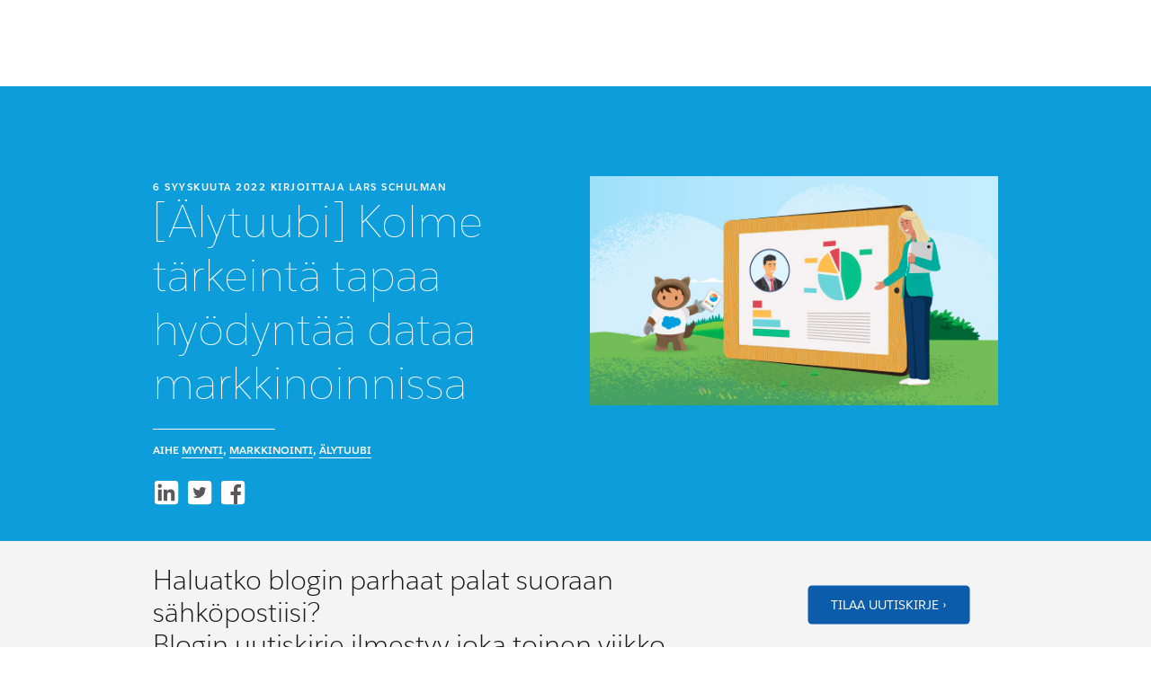

--- FILE ---
content_type: text/html
request_url: https://www.salesforce.com/fi/blog/2020/millaista-dataa-myynnin-ja-markkinoinnin-tulisi-kerata.html?bc=WA
body_size: 16725
content:
<!DOCTYPE html>

<!--[if IE 8 ]><html lang="fi" class="ie ie8 oldie desktop no-touch" xmlns="http://www.w3.org/1999...>
<!--[if IE 9 ]><html lang="fi" class="ie ie9 desktop no-touch" xmlns="http://www.w3.org/1999...>
<!--[if (gt IE 9)|!(IE)]><!--><html lang="fi"><!--<![endif]-->
	

	<head>
	
	<meta http-equiv="content-type" content="text/html; charset=UTF-8"/>
	
	
	

	
	<title>[Älytuubi] Kolme tärkeintä tapaa hyödyntää dataa markkinoinnissa - Salesforce Blog Suomi</title>

	
	
		<link rel="preload" as="font" href="//www.salesforce.com/etc/clientlibs/sfdc-aem-master/clientlibs_base/fonts/SalesforceSans-Regular.woff2" type="font/woff2" crossorigin="anonymous"/>
		<link rel="preload" as="font" href="//www.salesforce.com/etc/clientlibs/sfdc-aem-master/clientlibs_base/fonts/SalesforceSans-Bold.woff2" type="font/woff2" crossorigin="anonymous"/>
		<link rel="preload" as="font" href="//www.salesforce.com/etc/clientlibs/sfdc-aem-master/clientlibs_base/fonts/SalesforceSans-Light.woff2" type="font/woff2" crossorigin="anonymous"/>
		<link rel="preload" as="font" href="//www.salesforce.com/etc/clientlibs/sfdc-aem-master/clientlibs_base/fonts/salesforce-icons.woff2" type="font/woff2" crossorigin="anonymous"/>
	

	
	<meta http-equiv="X-UA-Compatible" content="IE=11; IE=10; IE=9; IE=8; IE=7; IE=EDGE"/>
	








    
<script src="//www.salesforce.com/etc/clientlibs/sfdc-aem-master/sfdc_jquery.min.js"></script>





    
        
            <!-- Optimizely Web fetches the snippet js file from this end point while Optimizely Edge fetches a tracker.js file from this endpoint-->
            <link rel="preconnect" href="https://cdn.optimizely.com"/>
        
        <!--The below domain is used to download a file that contains salesforce other product domains where cookies need to be shared  -->
        <link rel="preconnect" href="https://a10681260716.cdn.optimizely.com"/>
    





    <script src="https://a.sfdcstatic.com/digital/one-trust/core/stable/scripttemplates/otSDKStub.js" type="text/javascript" charset="UTF-8" data-domain-script="8e783e8c-0ad0-475d-8fca-4a03afa0a02a" crossorigin></script>
    <script>
        <!-- /* OneTrust callback */ -->
        function OptanonWrapper() {

            function getCookie(name) {
                var value = "; " + document.cookie;
                var parts = value.split("; " + name + "=");
                if (parts.length == 2) {
                    return parts.pop().split(";").shift();
                }
            }

            function removeElement(element) {
                if (!getCookie('OptanonAlertBoxClosed') && element) {
                    element.style.display = "none";
                }
            }

            <!-- /* enable footer link */ -->
            var footerLinkToggle = document.querySelector(".page-footer_link .optanon-toggle-display");
            if (footerLinkToggle) {
                footerLinkToggle.addEventListener("click", Optanon.ToggleInfoDisplay, false);
                footerLinkToggle.addEventListener("keydown", function(e){
                    if (e.keyCode === 13) {
                        Optanon.ToggleInfoDisplay()
                    }
                }, false);
            }

            //Check if user's cookies are enabled, if not remove One Trust from page
            var cookies = ("cookie" in document && (document.cookie.length > 0 || (document.cookie = "test").indexOf.call(document.cookie, "test") > -1));
            if (!cookies) {
                var box = document.querySelector('#onetrust-consent-sdk');
                box.remove();
                return;
            }

            try {
                //Check if current page is Privacy page, if so do not display One Trust modal
                if(digitalData) {
                    if(digitalData.page.pagename.indexOf(":company:privacy") > -1){
                        var el = document.querySelector("#onetrust-consent-sdk");
                        removeElement(el);
                    }
                }
                <!-- /* reinitialize active groups after user updates consent */ -->
                if (SfdcWwwBase.gdpr) {
                    SfdcWwwBase.gdpr.init();
                }
            }catch(err){
                console.error(err.message)
            }
        }
    </script>





    
<script src="//www.salesforce.com/etc/clientlibs/granite/lodash/modern.min.js"></script>
<script src="//www.salesforce.com/etc/clientlibs/sfdc-aem-master/clientlibs_analytics_top.min.js"></script>




<!-- Google Tag Manager -->

<script>(function(w,d,s,l,i){w[l]=w[l]||[];w[l].push({'gtm.start':
        new Date().getTime(),event:'gtm.js'});var f=d.getElementsByTagName(s)[0],
    j=d.createElement(s),dl=l!='dataLayer'?'&l='+l:'';j.async=true;j.src=
    'https://www.googletagmanager.com/gtm.js?id='+i+dl;f.parentNode.insertBefore(j,f);
})(window,document,'script','dataLayer', (function(){
    var gtmContainerID = "GTM-WRXS6TH";
    var searchString = window.location.search || "";
    if (searchString.indexOf("gtmTest=") > -1) {
        if (searchString.indexOf("gtmTest=baseline") > -1) {
            gtmContainerID = "GTM-NRZ2K87";
        } else if (searchString.indexOf("gtmTest=test") > -1) {
            gtmContainerID = "GTM-5P8WRDB";
        }
    }
    return gtmContainerID;
})());</script>


<!-- End Google Tag Manager -->




<!-- HTML5 shim and Respond.js IE8 support of HTML5 elements and media queries -->
<!--[if lt IE 9]>
<script src="https://oss.maxcdn.com/libs/html5shiv/3.7.0/html5shiv.js"></script>
<![endif]-->











    
<link rel="stylesheet" href="//www.salesforce.com/etc/clientlibs/sfdc-www/clientlibs_sfdc_forms.min.d41d8cd98f00b204e9800998ecf8427e.css" type="text/css">
<link rel="stylesheet" href="//www.salesforce.com/etc/clientlibs/sfdc-blogs-redesign/clientlibs_base.min.2edc07511a133f3c78827f7d5443eb20.css" type="text/css">




<link href="//www.salesforce.com/etc.bundles/sfdc-blogs-redesign/bundles/all.bundle.8cc9d15f2155f0fdee9f.css" rel="stylesheet"/>










    
    
        
        <span class="optScriptUrl" data-src="https://cdn.optimizely.com/js/11806610994.js"></span>

        <script>
            SfdcWwwBase = SfdcWwwBase || [];
            SfdcWwwBase.gdpr = SfdcWwwBase.gdpr || [];

            $.when(SfdcWwwBase.gdpr.hasAdvertising).done(function(){

              if (SfdcWwwBase.gdpr.isAdvertisingActive()) {
                window.optimizely = window.optimizely || [];
                window.optimizely.push({ type : 'holdEvents'});
                window.addEventListener('load', function() {
                    window.optimizely.push({ type : 'sendEvents'});
                });

                var scriptSrc = document.querySelector('.optScriptUrl').dataset.src;
                var scriptDefer = document.querySelector('.optScriptUrl').dataset.defer || false;
                var script = document.createElement('script');
                script.setAttribute('src', scriptSrc);
                if (scriptDefer) {
                    script.setAttribute('defer', true);
                }
                document.head.appendChild(script);
              }
            });
        </script>

        
        <meta name="dynamic-load-optimizely" data-load-libs-asap="optimizely"/>
    





    
<script src="//www.salesforce.com/etc/clientlibs/sfdc-aem-master/clientlibs_www_tags.min.js"></script>




<script type="module">

    import { getTbidUserInfo, getGacId, isGdprFunctional, isGdprAdvertising } from 'https://a.sfdcstatic.com/digital/@sfdc-www/clientlibs-web-components/v1-stable/identity.js';

    window.getTbidUserInfo = await getTbidUserInfo;
    window.getGacId = await getGacId;
    window.isGdprFunctional = await isGdprFunctional;
    window.isGdprAdvertising = await isGdprAdvertising;

  </script>




	
	</meta>
	</meta>
	

	
	
    




	
	

	
	<script type="text/javascript">
		var sfPageData = sfPageData || {};
		//Not supporting other context
		sfPageData.locale = "fi";
		sfPageData.blogMeta =  "Myynti,Markkinointi,Älytuubi";
		sfPageData.pageCloud =  "No Cloud";
		sfPageData.blogAuthor =  $.trim('Lars Schulman').split(' ').reverse().join(', ');
	</script>

	
    <link rel="icon" type="image/x-icon" href="https://www.salesforce.com/etc/designs/sfdc-blogs-redesign/fi_fi/favicon.ico"/>
    <link rel="shortcut icon" type="image/x-icon" href="https://www.salesforce.com/etc/designs/sfdc-blogs-redesign/fi_fi/favicon.ico"/>

    <link rel="dns-prefetch" href="//www.salesforce.com"/>

	<meta http-equiv="X-UA-Compatible" content="IE=edge"/>
	<meta name="viewport" content="width=device-width, initial-scale=1"/>
	<meta name="keywords" content="datan hyödyntäminen markkinoinnissa, datan kerääminen, datan hyödyntäminen, datan keruu"/>
	<meta name="description" content="Datan hyödyntäminen markkinoinnissa tuo parempia tuloksia, kun ymmärrät, minkä tyyppistä tietoa ulottuvillasi on. Kuka, mitä, miksi – tunnetko dataluokat?"/>
	<meta property="og:title" content="[Älytuubi] Kolme tärkeintä tapaa hyödyntää dataa markkinoinnissa"/>
	<meta property="og:site_name" content="Salesforce"/>
	<meta property="og:type" content="blog"/>
	<meta property="og:description" content="Datan hyödyntäminen markkinoinnissa tuo parempia tuloksia, kun ymmärrät, minkä tyyppistä tietoa ulottuvillasi on. Kuka, mitä, miksi – tunnetko dataluokat?"/>
	<meta property="og:image" content="https://www.salesforce.com/content/dam/blogs/fi/2022/myynnin-ja-markkinoinnin-data.png"/>
	<meta property="og:locale" content="fi"/>
	<meta property="fb:app_id" content="206247976178570"/>
	<meta property="fb:admins" content="626698407"/>
	
	
	
	<link rel="canonical" href="https://www.salesforce.com/fi/blog/2020/millaista-dataa-myynnin-ja-markkinoinnin-tulisi-kerata.html"/>
    <meta name="twitter:domain" content="www.salesforce.com"/>
	<meta name="twitter:card" content="summary_large_image"/>
	<meta name="twitter:url" content="https://www.salesforce.com"/>
	<meta name="twitter:title" content="[Älytuubi] Kolme tärkeintä tapaa hyödyntää dataa markkinoinnissa"/>
	<meta name="twitter:description" content="Datan hyödyntäminen markkinoinnissa tuo parempia tuloksia, kun ymmärrät, minkä tyyppistä tietoa ulottuvillasi on. Kuka, mitä, miksi – tunnetko dataluokat?"/>
	<meta/>
    
<script src="//www.salesforce.com/etc/designs/blogsRedesign/framework.min.js"></script>



	
		
	

	
	<script type="text/javascript" id="akamaiRootBlock">
    	window['akamaiRoot'] = '//www.salesforce.com';
  	</script>




<script>(window.BOOMR_mq=window.BOOMR_mq||[]).push(["addVar",{"rua.upush":"false","rua.cpush":"false","rua.upre":"false","rua.cpre":"false","rua.uprl":"false","rua.cprl":"false","rua.cprf":"false","rua.trans":"SJ-fe0f89cd-f94f-4a98-ba3e-432c2988694a","rua.cook":"false","rua.ims":"false","rua.ufprl":"false","rua.cfprl":"false","rua.isuxp":"false","rua.texp":"norulematch","rua.ceh":"false","rua.ueh":"false","rua.ieh.st":"0"}]);</script>
                              <script>!function(e){var n="https://s.go-mpulse.net/boomerang/";if("False"=="True")e.BOOMR_config=e.BOOMR_config||{},e.BOOMR_config.PageParams=e.BOOMR_config.PageParams||{},e.BOOMR_config.PageParams.pci=!0,n="https://s2.go-mpulse.net/boomerang/";if(window.BOOMR_API_key="NCPYV-VGJPP-N4J93-8HN3B-8B6S3",function(){function e(){if(!o){var e=document.createElement("script");e.id="boomr-scr-as",e.src=window.BOOMR.url,e.async=!0,i.parentNode.appendChild(e),o=!0}}function t(e){o=!0;var n,t,a,r,d=document,O=window;if(window.BOOMR.snippetMethod=e?"if":"i",t=function(e,n){var t=d.createElement("script");t.id=n||"boomr-if-as",t.src=window.BOOMR.url,BOOMR_lstart=(new Date).getTime(),e=e||d.body,e.appendChild(t)},!window.addEventListener&&window.attachEvent&&navigator.userAgent.match(/MSIE [67]\./))return window.BOOMR.snippetMethod="s",void t(i.parentNode,"boomr-async");a=document.createElement("IFRAME"),a.src="about:blank",a.title="",a.role="presentation",a.loading="eager",r=(a.frameElement||a).style,r.width=0,r.height=0,r.border=0,r.display="none",i.parentNode.appendChild(a);try{O=a.contentWindow,d=O.document.open()}catch(_){n=document.domain,a.src="javascript:var d=document.open();d.domain='"+n+"';void(0);",O=a.contentWindow,d=O.document.open()}if(n)d._boomrl=function(){this.domain=n,t()},d.write("<bo"+"dy onload='document._boomrl();'>");else if(O._boomrl=function(){t()},O.addEventListener)O.addEventListener("load",O._boomrl,!1);else if(O.attachEvent)O.attachEvent("onload",O._boomrl);d.close()}function a(e){window.BOOMR_onload=e&&e.timeStamp||(new Date).getTime()}if(!window.BOOMR||!window.BOOMR.version&&!window.BOOMR.snippetExecuted){window.BOOMR=window.BOOMR||{},window.BOOMR.snippetStart=(new Date).getTime(),window.BOOMR.snippetExecuted=!0,window.BOOMR.snippetVersion=12,window.BOOMR.url=n+"NCPYV-VGJPP-N4J93-8HN3B-8B6S3";var i=document.currentScript||document.getElementsByTagName("script")[0],o=!1,r=document.createElement("link");if(r.relList&&"function"==typeof r.relList.supports&&r.relList.supports("preload")&&"as"in r)window.BOOMR.snippetMethod="p",r.href=window.BOOMR.url,r.rel="preload",r.as="script",r.addEventListener("load",e),r.addEventListener("error",function(){t(!0)}),setTimeout(function(){if(!o)t(!0)},3e3),BOOMR_lstart=(new Date).getTime(),i.parentNode.appendChild(r);else t(!1);if(window.addEventListener)window.addEventListener("load",a,!1);else if(window.attachEvent)window.attachEvent("onload",a)}}(),"".length>0)if(e&&"performance"in e&&e.performance&&"function"==typeof e.performance.setResourceTimingBufferSize)e.performance.setResourceTimingBufferSize();!function(){if(BOOMR=e.BOOMR||{},BOOMR.plugins=BOOMR.plugins||{},!BOOMR.plugins.AK){var n="false"=="true"?1:0,t="",a="ck6hhlyxzcoai2loefua-f-31747840a-clientnsv4-s.akamaihd.net",i="false"=="true"?2:1,o={"ak.v":"39","ak.cp":"1073024","ak.ai":parseInt("638429",10),"ak.ol":"0","ak.cr":10,"ak.ipv":4,"ak.proto":"h2","ak.rid":"50a0e90a","ak.r":44387,"ak.a2":n,"ak.m":"dsca","ak.n":"essl","ak.bpcip":"18.188.115.0","ak.cport":33612,"ak.gh":"23.192.164.12","ak.quicv":"","ak.tlsv":"tls1.3","ak.0rtt":"","ak.0rtt.ed":"","ak.csrc":"-","ak.acc":"","ak.t":"1768825192","ak.ak":"hOBiQwZUYzCg5VSAfCLimQ==wLJ3F1xrLDSzBPQy0b+xK+HMmkoEKlTZmipAyMnwHCP1bFVhZ/hB/LQB994IZ4BUsw+q8G2uXS4R2jR55jco0U5T+o9GpkAqncUWdsg5ocSPoxuXXAM2K1fW8rdWeYzp8vmIp1jJbHQ4dwe/5E49bsU/KSqGRAZc+eHZuzFm1TiTEQz4otI8znLyrTo4rvCX91+bkCi9GbCWKK6eNegtLovqJy18TRC1kjzz2Kdlw8kZi+q/hLldOQVIHWN3PmFUGDumDD1hlIEJ16HRcN9ks8kHt2LtiSPpwwK+Au/zIncgmBuHFwmfSp+5RsZMxh/mxHHm/VaDt5NMGHPBjVYo6snvxE4wJcGEJUD8GdkTMLHbvMvnk6aN4vaYKvhtGr5BiwJtHaHUJiKs7EKHCKoegt3ZrSOTN5zwVzafY9CAgfY=","ak.pv":"863","ak.dpoabenc":"","ak.tf":i};if(""!==t)o["ak.ruds"]=t;var r={i:!1,av:function(n){var t="http.initiator";if(n&&(!n[t]||"spa_hard"===n[t]))o["ak.feo"]=void 0!==e.aFeoApplied?1:0,BOOMR.addVar(o)},rv:function(){var e=["ak.bpcip","ak.cport","ak.cr","ak.csrc","ak.gh","ak.ipv","ak.m","ak.n","ak.ol","ak.proto","ak.quicv","ak.tlsv","ak.0rtt","ak.0rtt.ed","ak.r","ak.acc","ak.t","ak.tf"];BOOMR.removeVar(e)}};BOOMR.plugins.AK={akVars:o,akDNSPreFetchDomain:a,init:function(){if(!r.i){var e=BOOMR.subscribe;e("before_beacon",r.av,null,null),e("onbeacon",r.rv,null,null),r.i=!0}return this},is_complete:function(){return!0}}}}()}(window);</script></head>

	

 
 

  
    
      
    

    
  


<body class="   cxt-has-fixed-nav">
    <!-- call separate file to include any javascript / css needed right at the top of body-->
    

<!-- Google Tag Manager (noscript) -->

<noscript>
    <iframe src="https://www.googletagmanager.com/ns.html?id=GTM-WRXS6TH" title="Intentionally Blank" aria-hidden="true" height="0" width="0" style="display:none;visibility:hidden"></iframe>
</noscript>


<!-- End Google Tag Manager (noscript) -->




<div aria-hidden="true"><script src="//www.salesforce.com/etc.clientlibs/foundation/clientlibs/shared.min.js"></script>
<script src="//www.salesforce.com/etc.clientlibs/cq/personalization/clientlib/underscore.min.js"></script>
<script src="//www.salesforce.com/etc.clientlibs/cq/personalization/clientlib/personalization/kernel.min.js"></script>

<style>
.content-container .target:first-child {
    min-height: 700px;
}
</style>
<script type="text/javascript">
    $CQ(function() {
        
    

    if (window.CQ_Analytics && CQ_Analytics.SegmentMgr) {
	CQ_Analytics.SegmentMgr.areSegmentsLoaded = true;
	CQ_Analytics.SegmentMgr.fireEvent('segmentsload');
}


    if ( CQ_Analytics && CQ_Analytics.CampaignMgr ) {
        var campaigns = [];
        CQ_Analytics.CampaignMgr.addInitProperty('campaigns', campaigns);
        CQ_Analytics.CampaignMgr.init();
    }
    

    if( CQ_Analytics && CQ_Analytics.PageDataMgr) {
    CQ_Analytics.PageDataMgr.loadInitProperties({
  "hits": 0,
  "title": "[Älytuubi] Kolme tärkeintä tapaa hyödyntää dataa markkinoinnissa",
  "path": "/content/blogs/fi/fi/2020/millaista-dataa-myynnin-ja-markkinoinnin-tulisi-kerata",
  "navTitle": "[Älytuubi] Kolme tärkeintä tapaa hyödyntää dataa markkinoinnissa",
  "tags": "Markkinointi Myynti Älytuubi ",
  "description": "Datan hyödyntäminen markkinoinnissa tuo parempia tuloksia, kun ymmärrät, minkä tyyppistä tietoa ulottuvillasi on. Kuka, mitä, miksi \u2013 tunnetko dataluokat?",
  "sitesection": "fi",
  "subsection": "fi",
  "random": "0.50"
}, true);
}



        CQ_Analytics.Utils.isOptimizedCC = true;
        CQ_Analytics.ClientContextMgr.PATH = "\/etc\/clientcontext\/sfdc\u002Dblogs\u002Dredesign";
        CQ_Analytics.ClientContextMgr.loadConfig({"initializationEventTimer": 10}, true);

        
    });
</script>
</div>


<div aria-hidden="true"></div>


    <a class="screen-reader-text" href="#main"><div class="container">Skip to content</div></a>


    
    
        <script type="text/javascript">
    window.sfdcBase = window.sfdcBase || {};
    if (!sfdcBase.env) window.sfdcBase.env = ({
        'www.salesforce.com': 'PROD',
        'www-uat1.salesforce.com': 'UAT',
        'www-uat2.salesforce.com': 'UAT',
        'www-perf.salesforce.com': 'PERF',
        'www-qa1.salesforce.com': 'QA',
        'www-qa2.salesforce.com': 'QA',
        'www-int.salesforce.com': 'INT',
    })[location.hostname] ?? 'PROD';
    window.sfdcBase.ssoEnabled=true;
</script>

<div id="aem-hgf-nav">

     

     <script type="module" src="https://c.salesforce.com/digital/xsf/components/v1-stable/navs.js"></script>
     
     
     
     

    <hgf-c360nav id="c360-hgf-nav" search="false" show-button-main="true" show-button-secondary="false" origin="https://wp.sfdcdigital.com/fi-fi/wp-json" show-region-selector="true" home-href="/">
    </hgf-c360nav>

    <script>
        document.getElementById('c360-hgf-nav').setAttribute("show-button-main", !vp.isCustomer());
    </script>

    

    <script type="module" src="//www.salesforce.com/etc/clientlibs/sfdc-www/clientlibs_hgf_tbidauth.js"></script>

</div>



        
        
    
    
    



    

<div id="main">
<div class="lazy articleInfo blogentry-articleInfo ">
	<div class="article-container lazy bg-brand-iot-light blogentry-article-container ">
		<div class="article-content">
			<div class="article-content-bg bg-brand-blue"></div>
			<div class="article-content-wrap">
				<div class="columnContainer parbase section">
					<div class="columns-wrapper blogentry-column-wrapper">
						<div class="bg-default bg-opacity">&nbsp;</div>
						<div class="container">
							<div class="row columns-wrapper">
								<div class="col text-left col-xs-12 col-md-6 col-lg-6">
									<div class="headingComponent parbase section">
										<span class="header-text">
											<span class="blogline">

												<span><span class="post-header_meta">
	6 syyskuuta 2022
</span></span>
												<span><span class="post-header_meta">
	<span> Kirjoittaja </span><a name="dateAuthor" class="author" href="/fi/blog/authors-old/lars-schulman1.html">Lars Schulman</a>
</span></span>
											</span>
										</span>
									</div>
									<div class="headingComponent parbase section articleInfo-title-wrapper">
										<span class="articleInfo-title" id="[Älytuubi] Kolme tärkeintä tapaa hyödyntää dataa markkinoinnissa">
											<a name="[Älytuubi] Kolme tärkeintä tapaa hyödyntää dataa markkinoinnissa" class="text-snow preventHover">
												<h1 class="articleInfo-title-text">
													[Älytuubi] Kolme tärkeintä tapaa hyödyntää dataa markkinoinnissa
												</h1>
											</a>
										</span>
									</div>
									<div class="barComponent parbase section">
										<div class="articleInfo-section"></div>
									</div>
									<div class="bodyCopyComponent parbase section">
										<div class="text-size-legal">
											<p><b><div><p class="post-header_meta">
	<div class="bodyCopyComponent parbase section">
		<div class="text-size-legal">
			<span class="articleInfo-tags text-snow">
				Aihe
				
					<a href="/fi/blog/category/Myynti.html">Myynti</a>,
				
					<a href="/fi/blog/category/markkinointi.html">Markkinointi</a>,
				
					<a href="/fi/blog/category/alytuubi.html">Älytuubi</a>
				
			</span>
		</div>
	</div>
</p></div></b></p>
										</div>
									</div>
									<div class="htmlComponent parbase section">
										<div class="articleInfo-social-section">
											<div class="footer-social-links">
												<div><div>
	
	<div id="socialshare" class="social-media-links">
		<a class="social" aria-label="Share to linkedin" onclick="SfdcWwwBase.socialshare.share.linkedin('[Älytuubi] Kolme tärkeintä tapaa hyödyntää dataa markkinoinnissa','')" href="javascript:void(0);">
			<svg class="salesforce-social-icon icon-sfdc-icon-linkedin-night"></svg>
		</a>
	
		<a class="social" aria-label="Share to twitter" onclick="SfdcWwwBase.socialshare.share.twitter('[Älytuubi] Kolme tärkeintä tapaa hyödyntää dataa markkinoinnissa','')" href="javascript:void(0);">
			<svg class="salesforce-social-icon icon-sfdc-icon-twitter-night"></svg>
		</a>
	
		<a class="social" aria-label="Share to facebook" onclick="SfdcWwwBase.socialshare.share.facebook('[Älytuubi] Kolme tärkeintä tapaa hyödyntää dataa markkinoinnissa','')" href="javascript:void(0);">
			<svg class="salesforce-social-icon icon-sfdc-icon-facebook-night"></svg>
		</a>
	</div>
</div></div>
											</div>
										</div>
									</div>
								</div>
								<div class="col text-left col-xs-12 col-sm-6 col-md-6 col-lg-6">
									<div class="parbase section imageComponent ">
										<img class="lazy img-responsive articleInfo-image" src="//www.salesforce.com/content/dam/blogs/fi/2022/myynnin-ja-markkinoinnin-data.png" data-src="//www.salesforce.com/content/dam/blogs/fi/2022/myynnin-ja-markkinoinnin-data.png" alt="[Älytuubi] Kolme tärkeintä tapaa hyödyntää dataa markkinoinnissa" title="[Älytuubi] Kolme tärkeintä tapaa hyödyntää dataa markkinoinnissa"/>
									</div>
								</div>
							</div>
						</div>
					</div>
				</div>
			</div>
		</div>
	</div>
</div>
</div>
<div>
    
    
    <div class="templateGeneratedStyleClass_ blog-shared-newsletter"><div class="page_module page basicpage">


    <div><div class="columnContainer parbase section"><div data-target-init-function="columnContainer.targetInit" class="     columns-wrapper     column-container-component">
    <div class="bg-karl-the-fog  bg-opacity" aria-hidden="true">&nbsp;
    </div>
    
    
    
    
    
    
    <div class="container">
        
        
        
        
        <div class="row columns-wrapper
            ">
            <div class="col  text-left col-xs-12 col-sm-9 col-md-9 col-lg-9"><div class="spacerComponent parbase section"><div class="spacer " style="height:5px;"></div>

</div>
<div class="headingComponent parbase section">


    <h2 id="haluatko-blogin-parhaat-palat-suoraan-sahkopostiisi-blogin-uutiskirje-ilmestyy-joka-toinen-viikko" class="
        h3lg
        text-night
        text-left
        salesforce-sans-thin
        
        
        
        
        
        
        margin-20-top-lg margin-20-bottom-lg margin-0-bottom-xs
        " style="; ">
        
        
            
            
                
            
            
            
            <span class="
            header-text
            
            
            ">
                
                    Haluatko blogin parhaat palat suoraan sähköpostiisi?  <br/>
                
                     Blogin uutiskirje ilmestyy joka toinen viikko. 
                
                
                
                
            </span>
            
            
        
    </h2>



</div>

</div>
            
        
            <div class="col  text-left col-xs-12 col-sm-3 col-md-3 col-lg-3"><div class="buttonCTAComponent parbase section">
<div class="margin-20-top-lg margin-0-top-xs text-left ">
    <div class="cta_0 buttonCTAItemComponent parbase">
     
    
    
    
    
    

    <div class="btn-container  ">
        <a class="btn btn-lg btn-primary salesforce-sans-regular   
                     
                    " data-content-replacement-close-color="sfdc-swap-button-day" href="/fi/form/blog-newsletter/" target="_blank">
            
            
            <span>
              
                Tilaa uutiskirje  ›
              
              
            </span>
            
        </a>
        
        
    </div>
    
    


</div>

</div></div>

</div>
            
        </div>
        
        <div class="row">
            
        </div>
    </div>
</div>
</div>

</div>

</div>
</div>
    
    


</div>

<div class="container bg-white" role="main">
    <div class="col-lg-8 col-md-8 col-sm-12 col-xs-12 blogentry-content">
      
        <section>
<div class="backToPage">
    <a href="/fi/blog/">
        <span>
            <span class="salesforce-icon icon-sfdc-icon-left-arrow"></span>
            Katso kaikki kirjoitukset
        </span>
    </a>
</div></section>
        <section class=" blogentry-section">




<div>
	<p><b>Asiakasdatan kerääminen ei ole itseisarvo. Tärkeintä on tietysti se, mitä datalla pystytään tekemään liiketoiminnan eteen. Ihan ensimmäiseksi pitää ymmärtää, millaisiin tarpeisiin datan hyödyntäminen markkinoinnissa vastaa. Mitä oikeastaan halutaan saada aikaiseksi? Vasta tämän jälkeen on aika siirtyä datan keräämiseen.</b></p>
<p>Eri toimialoilla tarvitaan erilaista, joskus hyvin spesifiäkin tietoa markkinoinnin tueksi. Kolme yleisintä dataluokkaa yhdistää kuitenkin kaikenlaisia yrityksiä ja organisaatioita. Dataluokka kertoo, mihin kysymykseen data vastaa: <b>kuka, mitä vai miksi</b>.</p>
<p>Jos onnistut vastaamaan näihin kysymyksiin, löydät samalla vastauksia siihen, millaista dataa sinun on ylipäänsä syytä kerätä myynnin ja markkinoinnin tueksi. Kun tiedät, <b>kuka</b> asiakas on, <b>mitä</b> hän tekee ja <b>miksi</b>, saat <a href="https://www.salesforce.com/fi/blog/2021/mita-tarkoittaa-customer-360.html" target="_blank" adhocenable="false">360-asteen näkymän omaan kohderyhmääsi</a>.</p>
<p>Tartutaan nyt kysymyksiin yksi kerrallaan sekä datan hyödyntämisen että datan keräämisen näkökulmista.&nbsp;</p>
<p>&nbsp;</p>
<p style="text-align: center;"><b>LUE MYÖS ► <a href="https://www.salesforce.com/fi/blog/2022/markkinoinnin-analytiikka.html" target="_blank" adhocenable="false">Markkinoinnin analytiikka – näin valitset oikean työkalun ja käytät sitä tehokkaasti</a></b></p>
<p>&nbsp;</p>
<h2 style="text-align: center;"><b>1. “Kuka”-data kertoo, keitä asiakkaasi ovat</b></h2>
<hr>

<p>Ostodata, transaktiodata, palvelun käyttöön liittyvä data… ensin tarvitset <b>yksilöitävää tietoa</b> siitä, <b>kuka</b> asiakkaasi oikein on.&nbsp;</p>
<p>&nbsp;</p>
<h3 style="text-align: center;"><b>Näin hyödynnät “kuka”-dataa markkinoinnissa:</b></h3>
<p><br>
Kuka-kysymykseen vastaavalla osto- ja transaktiodatalla voit yksilöidä asiakkaan ja muodostaa <b>hienojakoisia segmenttejä</b>. Se on perusedellytys markkinoinnin ja palvelujen <a href="https://www.salesforce.com/fi/blog/2022/personointi-lisaa-asiakasuskollisuutta.html" target="_blank" adhocenable="false">personoinnille</a>, joka puolestaan tähtää mahdollisimman hyvään asiakaskokemukseen.&nbsp;</p>
<p>Voit käyttää olemassa olevaa asiakasdataa <b>mallintamisen</b> pohjana ja löytää näin uusia, potentiaalisia asiakasryhmiä. He voivat olla jollain lailla samanlaisia kuin olemassa olevat asiakkaat: edustavat esimerkiksi samaa ikäryhmää, asuvat samalla asuinalueella tai tekevät samankaltaista työtä.&nbsp;</p>
<p>Mallintamiseen kannattaa yhdistää asiakkaita kuvaavien demografia- ja ostotietojen lisäksi käyttäytymisdataa (palataan siihen pian!), sillä se selittää asiakkaiden toimintaa tarkemmin: Kuinka asiakkaat reagoivat, kun olet heihin yhteydessä? Menestyykö tarjous A paremmin kuin tarjous B? Millaisia sisältöjä asiakkaat kuluttavat ja kuinka kauan he viihtyvät niiden parissa?&nbsp;</p>
<p>&nbsp;</p>
<h3 style="text-align: center;"><b>Näin yksilöllistä asiakasdataa kerätään:</b></h3>
<p><br>
Yksityiskohtaisin data löytyy yleensä yrityksen omasta <a href="https://www.salesforce.com/fi/blog/2018/mika-on-CRM.html" target="_blank" adhocenable="false">asiakkuudenhallintajärjestelmästä eli CRM:stä</a>. Se kertoo hyvin tarkasti, mitä kukin asiakas on ostanut, mitä hän on harkinnut ostavansa ja millaisista asioista hän on reklamoinut.&nbsp;</p>
<p>&nbsp;</p>
<p style="text-align: center;"><b>LUE MYÖS ► <a href="https://www.salesforce.com/fi/blog/2022/datalaehtoeinen-markkinointi-edellyttaeae-kulttuurinmuutosta.html">Datalähtöinen markkinointi edellyttää kulttuurinmuutosta</a></b></p>
<p>&nbsp;</p>
<h2 style="text-align: center;"><b>2. “Mitä”-data kuvaa käyttäytymistä</b></h2>
<hr>

<p>“<b>Mitä</b>”-kysymykseen saat vastauksen <b>käyttäytymisdatasta</b>: se kertoo mitä <a href="https://www.salesforce.com/fi/blog/2020/asiakaspolut.html" target="_blank" adhocenable="false">asiakaspolun varrella</a> todellisuudessa tapahtuu. Toisin kuin osto- ja transaktiodata, joka löytyy usein valmiiksi yhdestä paikasta, on iso osa käyttäytymiseen liittyvästä datasta tyypillisesti vaikeampaa tunnistaa ja yksilöidä. Pystyt siis näkemään, mistä asiakkaasi ovat kiinnostuneita, mutta et tarkkaan tiedä, kuka on kyseessä.&nbsp;</p>
<p>&nbsp;</p>
<h3 style="text-align: center;"><b>Näin hyödynnät “mitä”-dataa markkinoinnissa:</b></h3>
<p><br>
Käyttäytymisdatan avulla opit, millaisia palveluita asiakkaasi kuluttavat <b>mihinkin aikaan, kuinka paljon ja millä välineillä</b>. Voit parantaa markkinoinnin tehokkuutta, pohjata päätöksesi <b>dataohjattuun tietoon ja faktoihin</b> eikä tekeminen perustu liikaa henkilökohtaisiin mielipiteisiin.&nbsp;</p>
<p>Data auttaa reagoimaan markkinassa ja muussa ympäristössä tapahtuviin muutoksiin vikkelästi. Yritysympäristössä katsotaan harmillisen usein raporttien kautta taaksepäin ja tuotetaan jokin näkemys esimerkiksi viime kuukauden tietojen perusteella. Jos kuitenkin haluat ohjata resurssien käyttöä oikein juuri tällä hetkellä, niin se on tehtävä <b>reaaliaikaiseen tietoon</b> perustuen ja nyt – ei huomenna, eikä etenkään ensi viikolla.</p>
<p>&nbsp;</p>
<h3 style="text-align: center;"><b>Näin käyttäytymisdataa kerätään:</b></h3>
<p><br>
Esimerkiksi teollisuuden puolella tätä dataa saadaan <a href="https://www.salesforce.com/fi/blog/2021/mita-tarkoittavat-iot-ja-ioe.html" target="_blank" adhocenable="false">IoT-ratkaisuja</a> seuraamalla. Jossain muussa kontekstissa taas tiettyjen sisältöjen kuluttaminen voi kertoa omaa tarinaansa asiakkaan tarpeista.&nbsp;</p>
<p>&nbsp;</p>
<p style="text-align: center;"><b>LUE MYÖS ► <a href="https://www.salesforce.com/fi/blog/2021/vinkit-negatiivisiin-sosiaalisen-median-kommentteihin.html">Miten käsitellä negatiiviset sosiaalisen median kommentit – 8 vinkkiä</a></b></p>
<p>&nbsp;</p>
<h2 style="text-align: center;"><b>3. “Miksi”-data auttaa ennakoimaan</b></h2>
<hr>

<p>Kolmanteen eli “<b>miksi</b>”-kysymykseen vastataan <b>tausta- ja kontekstuaalisella tiedolla</b>. Asiakkaan käyttäytymistä selitetään muun muassa demografisilla seikoilla sekä asiakkaan arvoihin ja elämäntilanteen muutoksiin liittyvillä asioilla.&nbsp;</p>
<p>&nbsp;</p>
<h3 style="text-align: center;"><b>Näin hyödynnät “miksi”-dataa markkinoinnissa</b></h3>
<p><br>
Kontekstuaaliset signaalit antavat usein viitteitä tulevasta käyttäytymisestä, ja niitä kutsutaankin <b>ostoaiedataksi</b>. Esimerkiksi kun perhe kasvaa, moni harkitsee auton tai asunnon vaihtamista. Tai kun ihminen ostaa tontin, aloittaa rakentamisen tai asuu omakotitaloalueella, voi hän olla potentiaalisempi ilmalämpöpumpun ostaja kuin kerrostalossa asuva.&nbsp;</p>
<p>Verkossa hyviä signaaleja asiakkaan ostoaikeista- ja potentiaalista ovat maksu- ja rekisteröitymismuurit. Asiakkaan törmääminen sellaiseen on kuin viesti markkinoinnille ja myynnille: nyt on oikea hetki lähestyä asiakasta sopivalla tarjouksella.</p>
<p>Kontekstuaalinen data auttaa tekemään markkinointia oikealla tavalla, oikeaan aikaan. Se saa yrityksen <b>erottumaan kilpailijoistaan markkinoilla</b> ja kohentaa konversiolukemia.</p>
<p>&nbsp;</p>
<h3 style="text-align: center;"><b>Näin taustadataa kerätään:</b></h3>
<p><br>
Tätä dataa saadaan yleensä omista järjestelmistä, mutta sitä on hyvä rikastaa ulkopuolisilla lähteillä. Omien datalähteiden ja rikastetun datan lisäksi on vielä kolmaskin tapa vastata miksi-kysymykseen: tilastollisen mallintaminen, päättely ja <a href="https://www.salesforce.com/fi/blog/2017/mita-tekoaly-on.html" target="_blank" adhocenable="false">tekoäly</a>, joista voidaan johtaa luokituksia ja segmentointeja.&nbsp;</p>
<p>&nbsp;</p>
<h2 style="text-align: center;"><b>Dataluokat täydentävät toisiaan</b></h2>
<hr>

<p>Ihannetilanteessa voit tuoda kaiken edellä mainitun, kolmeen pääluokkaan kuuluvan datan yhteen. Tällöin saat asiakkuuksista kokonaisvaltaisen näkymän, ja datan hyödyntäminen markkinoinnissa nousee uudelle tasolle.</p>
<p>On monia mahdollisuuksia käyttää yksilötasolle asti tunnistettua sekä tunnistamatonta dataa yhdessä. Useimmiten ei ole edes realistista tähdätä siihen, että jokainen asiakas saisi keskenään erilaisia markkinointiviestejä. Hyvän asiakaskokemuksen kannalta tärkeintä on, että markkinointi pystyy rakentamaan kohdeyleisöstään riittävän tarkkoja segmenttejä. Silloin kiinnostavat viestit kulkevat vastaanottajille oikeaan aikaan, oikeaa kanavaa pitkin.</p>
<p>&nbsp;</p>
<hr>

<p>&nbsp;</p>
<p style="text-align: center;">Jos data ja asiakasymmärrys kiinnostelevat enemmänkin, kannattaa katsoa aihetta käsittelevä #ÄLYTUUBI-webinaari.</p>
<p style="text-align: center;"><b>Katso webinaari tuosta alta 👇🏼👇🏼👇🏼&nbsp;</b></p>
<p style="text-align: center;">&nbsp;</p>
<p style="text-align: center;"><iframe width="560" height="315" src="https://www.youtube.com/embed/XZg_XJ17yMk" frameborder="0" allow="accelerometer; autoplay; encrypted-media; gyroscope; picture-in-picture">&amp;amp;amp;amp;amp;amp;amp;amp;amp;amp;amp;amp;amp;amp;amp;amp;amp;nbsp;</iframe></p>
<p>&nbsp;</p>
<p style="text-align: center;"><b>Löydät muut #ÄLYTUUBI-jaksot&nbsp;<a href="https://www.salesforce.com/fi/blog/2019/alytuubi-webinaari.html">täältä</a>.&nbsp;</b></p>
<p style="text-align: center;">&nbsp;</p>
<h3 style="text-align: center;"><b>P.S. Joko olet tutustunut ebookiimme? 👀</b></h3>
<h3 style="text-align: center;">&nbsp;</h3>
<p><a adhocenable="false" href="https://www.salesforce.com/fi/form/pdf/marketing-automation-and-your-crm/?ve=g-recaptcha-response"><img src="//www.salesforce.com/content/dam/blogs/fi/2022/fi-blog-banner-markkinoinnin-automaatio-ebook.png"></a><br>
</p>
<p>&nbsp;</p>
<p><b>LUE MYÖS:</b></p>
<p><b>► <a href="https://www.salesforce.com/fi/blog/2022/markkinoinnin-ja-myynnin-opiskeluvinkit.html">Parhaat markkinoinnin ja myynnin opiskeluvinkit 📚🎧🎥</a></b></p>
<p><b>► <a href="https://www.salesforce.com/fi/blog/2022/evastemuutosten-vaikutukset-markkinoijalle.html">Markkinointipäättäjä, mitä teet, kun kolmannen osapuolen evästeiden tuki päättyy?</a></b></p>
<p><b>► <a href="https://www.salesforce.com/fi/blog/2022/muotoiluajattelu-4-kysymysta.html">Muotoiluajattelu: 4 kysymystä, joiden avulla luot innovaatioita</a></b></p>

</div>
</section>
        

        
        <div class="row">
            <span id="authorRoot" class="hidden" path="/content/blogs/fi/fi/authors/"></span>
            
            
            
            

            
            <div class="blog-entry-footer">
                <div class="hidden-xs hidden-sm hidden-md hidden-lg blog-shared-entry-footer">
                    
                </div>
            </div>
            
        </div>
    </div>
    <div class="col-lg-4 col-md-4 hidden-sm hidden-xs blog-shared-right-rail">
        <div>
            
    
    <div class="templateGeneratedStyleClass_ "><div class="page_module page basicpage">


    <div><div class="imageComponent parbase section">

</div>
<div class="columnContainer parbase section"><div data-target-init-function="columnContainer.targetInit" class="    hidden-xs hidden-sm columns-wrapper  container-fluid  margin-20-top-lg column-container-component">
    <div class="bg-default  bg-opacity" aria-hidden="true">&nbsp;
    </div>
    
    
    
    
    
    
    
        
        
        
        
        <div class="row columns-wrapper
            ">
            <div class="col  text-left col-xs-12 col-sm-12 col-md-12 col-lg-12"><div class="cardComponent parbase section">






<div class="thumbnail   margin-60-top-lg margin-20-bottom-lg bg-karl-the-fog  ">
    <div class="thumbnail-content thumbnail-linked" data-href="https://www.salesforce.com/fi/form/pdf/sales-marketing-alignment">
        <a href="https://www.salesforce.com/fi/form/pdf/sales-marketing-alignment" class="card-destination-link hidden-lg hidden-md hidden-sm hidden-xs"></a>
        <div>

</div>
        <div class="graphic  ">
    <a href="https://www.salesforce.com/fi/form/pdf/empowered-customer-service-ebook/?ve=g-recaptcha-response" class="
               
                image-link">
        
        
        
        
            <img class="lazy hidden-xs hidden-sm  img-responsive  margin-0-top-lg margin-0-bottom-lg       " alt="" src="//www.salesforce.com/etc/clientlibs/sfdc-aem-master/clientlibs_base/imgs/spacer.gif" data-src="//www.salesforce.com/content/dam/blogs/fi/2021/mita-on-hyva-asiakaspalvelu.png"/>
            <img class="lazy hidden-md hidden-lg img-responsive  margin-0-top-lg margin-0-bottom-lg   " alt="" src="//www.salesforce.com/etc/clientlibs/sfdc-aem-master/clientlibs_base/imgs/spacer.gif" data-src="//www.salesforce.com/content/dam/blogs/fi/2021/mita-on-hyva-asiakaspalvelu.png"/>
                    
        
    </a>
    


</div>
        
        
        <div class="caption">
            <div class="labelSmallComponent headingComponent parbase section">


    <h2 id="lataa-ebook" class="
        h5
        text-altostratus
        text-left
        salesforce-sans-bold
        
        
        
        
        
        
        margin-10-bottom-lg
        " style="; ">
        
        
            
            
                
            
            
            
            <span class="
            header-text
            
            
            ">
                
                    LATAA EBOOK 
                
                
                
                
            </span>
            
            
        
    </h2>



</div>
<div class="headingSmallLightComponent headingComponent parbase section">


    <h5 id="10-tapaa-tukea-ja-motivoida-yrityksen-asiakaspalvelijoita" class="
        h3
        text-link
        text-left
        salesforce-sans-light
        
        
        
        
        
        
        margin-10-bottom-lg margin-10-bottom-md margin-10-bottom-sm margin-10-bottom-xs
        " style="; ">
        
        <a class="
            text-link
            
            
            " href="https://www.salesforce.com/fi/form/pdf/empowered-customer-service-ebook/?ve=g-recaptcha-response">
            
            
                
            
            
            
            <span class="
            header-text
            head-text
            
            ">
                
                    10 tapaa tukea ja motivoida yrityksen asiakaspalvelijoita 
                
                
                
                
            </span>
            
            
        </a>
    </h5>



</div>


        </div>
        <div class="card-overlay-container">
            <a class="screen-reader-text" href="https://www.salesforce.com/fi/form/pdf/sales-marketing-alignment"></a>
        </div>
    </div>
    
</div>
</div>
<div class="cardComponent parbase section">






<div class="thumbnail   margin-0-top-lg margin-0-bottom-lg bg-default  ">
    <div class="thumbnail-content thumbnail-linked" data-href="https://twitter.com/SalesforceFI" data-new-window="true">
        <a href="https://twitter.com/SalesforceFI" class="card-destination-link hidden-lg hidden-md hidden-sm hidden-xs" target="_blank"></a>
        
        
        
        
        <div class="caption">
            

        </div>
        <div class="card-overlay-container">
            <a class="screen-reader-text" href="https://twitter.com/SalesforceFI"></a>
        </div>
    </div>
    
</div>
</div>
<div class="cardComponent parbase section">






<div class="thumbnail   margin-0-top-lg margin-0-bottom-lg bg-default  ">
    <div class="thumbnail-content thumbnail-linked" data-href="https://twitter.com/SalesforceFI" data-new-window="true">
        <a href="https://twitter.com/SalesforceFI" class="card-destination-link hidden-lg hidden-md hidden-sm hidden-xs" target="_blank"></a>
        
        
        
        
        <div class="caption">
            <div class="headingSmallLightComponent headingComponent parbase section">


    <h5 id="twitter-salesforcefi" class="
        h3
        text-link
        text-center
        salesforce-sans-light
        
        
        
        
        
        
        margin-10-bottom-lg margin-10-bottom-md margin-10-bottom-sm margin-10-bottom-xs
        " style="; ">
        
        <a class="
            text-link
            
            
            " target="_blank" href="https://twitter.com/SalesforceFI">
            
            
                
            
            
            
            <span class="
            header-text
            
            
            ">
                
                    Twitter: @SalesforceFI 
                
                
                
                
            </span>
            
            
        </a>
    </h5>



</div>


        </div>
        <div class="card-overlay-container">
            <a class="screen-reader-text" href="https://twitter.com/SalesforceFI"></a>
        </div>
    </div>
    
</div>
</div>
<div class="headingSmallLightComponent headingComponent parbase section">


    <h5 id="youtube-salesforce-finland" class="
        h3
        text-link
        text-center
        salesforce-sans-light
        
        
        
        
        
        
        margin-10-bottom-lg margin-10-bottom-md margin-10-bottom-sm margin-10-bottom-xs
        " style="; ">
        
        <a class="
            text-link
            
            
            " target="_blank" href="https://www.youtube.com/channel/UCyZ6P-0NLpvrltXcEfjUbfw">
            
            
                
            
            
            
            <span class="
            header-text
            
            
            ">
                
                    YouTube: Salesforce Finland 
                
                
                
                
            </span>
            
            
        </a>
    </h5>



</div>
<div class="cardComponent parbase section">






<div class="thumbnail   margin-0-top-lg margin-0-bottom-lg bg-default  ">
    <div class="thumbnail-content thumbnail-linked" data-href="https://twitter.com/SalesforceFI" data-new-window="true">
        <a href="https://twitter.com/SalesforceFI" class="card-destination-link hidden-lg hidden-md hidden-sm hidden-xs" target="_blank"></a>
        
        
        
        
        <div class="caption">
            <div class="headingSmallLightComponent headingComponent parbase section">


    <h5 id="facebook-salesforcefi" class="
        h3
        text-link
        text-center
        salesforce-sans-light
        
        
        
        
        
        
        margin-10-bottom-lg margin-10-bottom-md margin-10-bottom-sm margin-10-bottom-xs
        " style="; ">
        
        <a class="
            text-link
            
            
            " target="_blank" href="https://www.facebook.com/SalesforceFI">
            
            
                
            
            
            
            <span class="
            header-text
            
            
            ">
                
                    Facebook: SalesforceFI 
                
                
                
                
            </span>
            
            
        </a>
    </h5>



</div>


        </div>
        <div class="card-overlay-container">
            <a class="screen-reader-text" href="https://twitter.com/SalesforceFI"></a>
        </div>
    </div>
    
</div>
</div>
<div class="spacerComponent parbase section"><div class="spacer " style="height:30px;"></div>

</div>
<div class="headingComponent parbase section">


    <h2 id="lisaa-samasta-aiheesta" class="
        h3
        text-night
        text-left
        salesforce-sans-bold
        
        
        
        
        
        
        margin-20-top-lg margin-10-bottom-lg
        " style="; ">
        
        
            
            
                
            
            
            
            <span class="
            header-text
            
            
            ">
                
                    Lisää samasta aiheesta: 
                
                
                
                
            </span>
            
            
        
    </h2>



</div>
<div class="barComponent parbase section"><div class=" bg-brand-blue bar-align-center " style="height:2px;width:100%;"></div>

</div>
<div class="relatedBlogEntries section"><div class="vertical">
    
        

            
            

            <div class="row">
                

    
        
            
                <article>
                    <figure class="article-listings_thumbnail col-xs-12 col-sm-3 col-md-3">
                        <a href="/fi/blog/2023/vieraskyna-polestar.html" title="[Vieraskynä] Marketing Cloud vauhdittaa Polestarin matkaa kohti dataohjattua markkinointia ">
                            <img class="lazy img-responsive" src="//www.salesforce.com/content/dam/blogs/fi/2022/polestar-vieraskynä.png" alt="[Vieraskynä] Marketing Cloud vauhdittaa Polestarin matkaa kohti dataohjattua markkinointia "/>
                        </a>
                    </figure>
                    <div class="article-listing_details col-xs-12 col-sm-9 col-md-9 margin-20-bottom-lg">
                        <p class="article-listing_meta">
                            <a href="/fi/blog/2023/vieraskyna-polestar.html">
                                [Vieraskynä] Marketing Cloud vauhdittaa Polestarin matkaa kohti dataohjattua markkinointia 
                            </a>
                            <br/>
                            <span class="salesforce-sans-light">
                                Kirjoittaja
                                <span class="text-cirrus"><a href="/fi/blog/authors-old/martin-osterberg.html" title="Martin Österberg" rel="author">
                                    Martin Österberg
                                </a></span>
                            </span>
                        </p>
                    </div>
                </article>
            
        
    

            </div>

            
        

            
            

            <div class="row">
                

    
        
            
                <article>
                    <figure class="article-listings_thumbnail col-xs-12 col-sm-3 col-md-3">
                        <a href="/fi/blog/2023/vieraskyna-metso-parantaa-asiakaskokemusta.html" title="[Vieraskynä] Näin Metso parantaa asiakaskokemusta digitaalisen myynnin avulla">
                            <img class="lazy img-responsive" src="//www.salesforce.com/content/dam/web/ja_jp/www/images/campaign/manufacturing-dx-with-salesforce/manufacturing-dx-with-salesforce-ogp.jpg" alt="[Vieraskynä] Näin Metso parantaa asiakaskokemusta digitaalisen myynnin avulla"/>
                        </a>
                    </figure>
                    <div class="article-listing_details col-xs-12 col-sm-9 col-md-9 margin-20-bottom-lg">
                        <p class="article-listing_meta">
                            <a href="/fi/blog/2023/vieraskyna-metso-parantaa-asiakaskokemusta.html">
                                [Vieraskynä] Näin Metso parantaa asiakaskokemusta digitaalisen myynnin avulla
                            </a>
                            <br/>
                            <span class="salesforce-sans-light">
                                Kirjoittaja
                                <span class="text-cirrus"><a href="/fi/blog/authors-old/jaakko-huhtapelto.html" title="Jaakko Huhtapelto" rel="author">
                                    Jaakko Huhtapelto
                                </a></span>
                            </span>
                        </p>
                    </div>
                </article>
            
        
    

            </div>

            
        

            
            

            <div class="row">
                

    
        
            
                <article>
                    <figure class="article-listings_thumbnail col-xs-12 col-sm-3 col-md-3">
                        <a href="/fi/blog/2023/vahva-datakulttuuri-tarkentaa-myyntiennusteita.html" title="Vahva datakulttuuri tarkentaa myyntiennusteitasi">
                            <img class="lazy img-responsive" src="//www.salesforce.com/content/dam/web/es_mx/www/images/forms/ebooks/card-forecasting-blueprint.jpg" alt="Vahva datakulttuuri tarkentaa myyntiennusteitasi"/>
                        </a>
                    </figure>
                    <div class="article-listing_details col-xs-12 col-sm-9 col-md-9 margin-20-bottom-lg">
                        <p class="article-listing_meta">
                            <a href="/fi/blog/2023/vahva-datakulttuuri-tarkentaa-myyntiennusteita.html">
                                Vahva datakulttuuri tarkentaa myyntiennusteitasi
                            </a>
                            <br/>
                            
                        </p>
                    </div>
                </article>
            
        
    

            </div>

            
        
    
</div>



</div>
<div class="headingComponent parbase section">


    <h2 id="suosittelemme" class="
        h3
        text-night
        text-left
        salesforce-sans-bold
        
        
        
        
        
        
        margin-20-top-lg margin-10-bottom-lg
        " style="; ">
        
        
            
            
                
            
            
            
            <span class="
            header-text
            
            
            ">
                
                    Suosittelemme: 
                
                
                
                
            </span>
            
            
        
    </h2>



</div>
<div class="cardComponent parbase section">






<div class="thumbnail   margin-20-bottom-lg bg-karl-the-fog  ">
    <div class="thumbnail-content ">
        <a class="card-destination-link hidden-lg hidden-md hidden-sm hidden-xs"></a>
        <div><div class=" bg-brand-blue bar-align-center " style="height:2px;width:100%;"></div>

</div>
        
        
        
        <div class="caption">
            <div class="labelSmallComponent headingComponent parbase section">


    <h2 id="tutustu-kattavaan-katsaukseen" class="
        h5
        text-altostratus
        text-left
        salesforce-sans-bold
        
        
        
        
        
        
        margin-10-bottom-lg
        " style="; ">
        
        
            
            
                
            
            
            
            <span class="
            header-text
            
            
            ">
                
                    TUTUSTU KATTAVAAN KATSAUKSEEN 
                
                
                
                
            </span>
            
            
        
    </h2>



</div>
<div class="headingSmallLightComponent headingComponent parbase section">


    <h5 id="mita-kaikkea-salesforce-oikeastaan-on" class="
        h3
        text-link
        text-left
        salesforce-sans-light
        
        
        
        
        
        
        margin-10-bottom-lg margin-10-bottom-md margin-10-bottom-sm margin-10-bottom-xs
        " style="; ">
        
        <a class="
            text-link
            
            
            " href="https://www.salesforce.com/fi/blog/2019/mika-salesforce-on.html">
            
            
                
            
            
            
            <span class="
            header-text
            head-text
            
            ">
                
                    Mitä kaikkea Salesforce oikeastaan on? 
                
                
                
                
            </span>
            
            
        </a>
    </h5>



</div>


        </div>
        
    </div>
    
</div>
</div>
<div class="cardComponent parbase section">






<div class="thumbnail   margin-20-bottom-lg bg-karl-the-fog  ">
    <div class="thumbnail-content ">
        <a class="card-destination-link hidden-lg hidden-md hidden-sm hidden-xs"></a>
        <div><div class=" bg-brand-blue bar-align-center " style="height:2px;width:100%;"></div>

</div>
        
        
        
        <div class="caption">
            <div class="labelSmallComponent headingComponent parbase section">


    <h2 id="aloita-perusteista" class="
        h5
        text-altostratus
        text-left
        salesforce-sans-bold
        
        
        
        
        
        
        margin-10-bottom-lg
        " style="; ">
        
        
            
            
                
            
            
            
            <span class="
            header-text
            
            
            ">
                
                    ALOITA PERUSTEISTA 
                
                
                
                
            </span>
            
            
        
    </h2>



</div>
<div class="headingSmallLightComponent headingComponent parbase section">


    <h5 id="crm-jarjestelman-101-mika-kenelle-ja-miksi" class="
        h3
        text-link
        text-left
        salesforce-sans-light
        
        
        
        
        
        
        margin-10-bottom-lg margin-10-bottom-md margin-10-bottom-sm margin-10-bottom-xs
        " style="; ">
        
        <a class="
            text-link
            
            
            " href="https://www.salesforce.com/fi/blog/2018/mika-on-CRM.html">
            
            
                
            
            
            
            <span class="
            header-text
            head-text
            
            ">
                
                    CRM-järjestelmän 101 – Mikä, kenelle ja miksi? 
                
                
                
                
            </span>
            
            
        </a>
    </h5>



</div>


        </div>
        
    </div>
    
</div>
</div>
<div class="cardComponent parbase section">






<div class="thumbnail   margin-20-bottom-lg bg-karl-the-fog  ">
    <div class="thumbnail-content ">
        <a class="card-destination-link hidden-lg hidden-md hidden-sm hidden-xs"></a>
        <div><div class=" bg-brand-blue bar-align-center " style="height:2px;width:100%;"></div>

</div>
        
        
        
        <div class="caption">
            <div class="labelSmallComponent headingComponent parbase section">


    <h2 id="ota-mallia-trailblazereista" class="
        h5
        text-altostratus
        text-left
        salesforce-sans-bold
        
        
        
        
        
        
        margin-10-bottom-lg
        " style="; ">
        
        
            
            
                
            
            
            
            <span class="
            header-text
            
            
            ">
                
                    OTA MALLIA TRAILBLAZEREISTA 
                
                
                
                
            </span>
            
            
        
    </h2>



</div>
<div class="headingSmallLightComponent headingComponent parbase section">


    <h5 id="salesforce-kokemuksia-suoraan-asiakkailtamme" class="
        h3
        text-link
        text-left
        salesforce-sans-light
        
        
        
        
        
        
        margin-10-bottom-lg margin-10-bottom-md margin-10-bottom-sm margin-10-bottom-xs
        " style="; ">
        
        <a class="
            text-link
            
            
            " href="https://www.salesforce.com/fi/blog/2022/salesforce-kokemuksia.html">
            
            
                
            
            
            
            <span class="
            header-text
            head-text
            
            ">
                
                    Salesforce-kokemuksia suoraan asiakkailtamme 
                
                
                
                
            </span>
            
            
        </a>
    </h5>



</div>


        </div>
        
    </div>
    
</div>
</div>
<div class="cardComponent parbase section">






<div class="thumbnail   margin-0-top-lg margin-0-bottom-lg bg-karl-the-fog  ">
    <div class="thumbnail-content ">
        <a class="card-destination-link hidden-lg hidden-md hidden-sm hidden-xs"></a>
        <div><div class=" bg-brand-blue bar-align-center " style="height:2px;width:100%;"></div>

</div>
        
        
        
        <div class="caption">
            <div class="labelSmallComponent headingComponent parbase section">


    <h2 id="sukella-tekoalyn-maailmaan" class="
        h5
        text-altostratus
        text-left
        salesforce-sans-bold
        
        
        
        
        
        
        
        " style="; ">
        
        
            
            
                
            
            
            
            <span class="
            header-text
            
            
            ">
                
                    SUKELLA TEKOÄLYN MAAILMAAN 
                
                
                
                
            </span>
            
            
        
    </h2>



</div>
<div class="headingSmallLightComponent headingComponent parbase section">


    <h5 id="avoin-opas-mita-tekoaly-on" class="
        h3
        text-link
        text-left
        salesforce-sans-light
        
        
        
        
        
        
        margin-10-bottom-lg margin-10-bottom-md margin-10-bottom-sm margin-10-bottom-xs
        " style="; ">
        
        <a class="
            text-link
            
            
            " href="https://www.salesforce.com/fi/blog/2017/mita-tekoaly-on.html">
            
            
                
            
            
            
            <span class="
            header-text
            head-text
            
            ">
                
                    [Avoin opas] Mitä tekoäly on? 
                
                
                
                
            </span>
            
            
        </a>
    </h5>



</div>


        </div>
        
    </div>
    
</div>
</div>

</div>
            
        </div>
        
        <div class="row">
            
        </div>
    
</div>
</div>

</div>

</div>
</div>
    
    


        </div>
    </div>
    
</div>
</div>

    
    

    <div role="contentinfo">
        
    
    <div class="templateGeneratedStyleClass_ "><div class="page_module page basicpage">


    <div><div class="powerFooterNavigationComponent columnContainer parbase section"><div class="columns-wrapper bg-snow hidden-xs hidden-sm">
    <div class="container">
        <div class="row columns-wrapper ">
            <div class="col text-left col-sm-4 col-md-4 col-lg-4">
                <div class="footer-logo">
    <a href="/fi/" class="
               
                image-link">
        
        
        
            <img class="lazy   img-responsive  margin-40-top-lg margin-20-bottom-lg       " alt="Siirry kotisivulle" src="//www.salesforce.com/etc/clientlibs/sfdc-aem-master/clientlibs_base/imgs/spacer.gif" data-src="//www.salesforce.com/content/dam/web/en_is/www/images/logo/salesforce-cloud-logo-sm.png"/>
            
            
        
        
        
    </a>
    


</div>
                <div class="footer-social-links">
  



</div>
                
                
            </div>
            
        
            
            <div class="col text-left col-sm-3 col-md-3 col-lg-3"><div class="headingComponent parbase section">


    <h2 id="tutustumassa-salesforceen" class="
        h4
        text-night
        text-left
        salesforce-sans-regular
        
        
        
        
        
        
        
        " style="margin-top:60px;margin-right:0px;margin-bottom:20px;margin-left:0px;; ">
        
        
            
            
                
            
            
            
            <span class="
            header-text
            
            
            ">
                
                    Tutustumassa Salesforceen? 
                
                
                
                
            </span>
            
            
        
    </h2>



</div>
<div class="genericLinkListComponent list parbase section">
    
    
    <ul class="generic-links  ">
        <li>
            <span class="li-wrap">
                <a href="/eu/products/what-is-salesforce/" class="text-cirrus">Mikä Salesforce on?</a>
                
                
                
            </span>
        </li>
    
        <li>
            <span class="li-wrap">
                <a href="/eu/learning-centre/crm/what-is-crm/" class="text-cirrus">Mikä on CRM?</a>
                
                
                
            </span>
        </li>
    
        <li>
            <span class="li-wrap">
                <a href="/eu/learning-centre/tech/cloudcomputing/" class="text-cirrus">Mitä on konelaskenta?</a>
                
                
                
            </span>
        </li>
    
        <li>
            <span class="li-wrap">
                <a href="/eu/products/" class="text-cirrus">CRM-ratkaisut</a>
                
                
                
            </span>
        </li>
    
        <li>
            <span class="li-wrap">
                <a href="/eu/customer-success-stories/" class="text-cirrus">Asiakastarinat</a>
                
                
                
            </span>
        </li>
    
        <li>
            <span class="li-wrap">
                <a href="/eu/editions-pricing/sales-cloud/" class="text-cirrus">Hinnoittelu</a>
                
                
                
            </span>
        </li>
    
        <li>
            <span class="li-wrap">
                <a href="/eu/form/contact/contactme/" class="text-cirrus">Ota yhteyttä</a>
                
                
                
            </span>
        </li>
    </ul>



</div>

</div>
        
            
            <div class="col text-left col-sm-3 col-md-3 col-lg-3"><div class="headingComponent parbase section">


    <h2 id="suosittuja-linkkeja" class="
        h4
        text-night
        text-left
        salesforce-sans-regular
        
        
        
        
        
        
        
        " style="margin-top:60px;margin-right:0px;margin-bottom:20px;margin-left:0px;; ">
        
        
            
            
                
            
            
            
            <span class="
            header-text
            
            
            ">
                
                    Suosittuja linkkejä 
                
                
                
                
            </span>
            
            
        
    </h2>



</div>
<div class="genericLinkListComponent list parbase section">
    
    
    <ul class="generic-links  ">
        <li>
            <span class="li-wrap">
                <a href="/eu/solutions/small-business-solutions/" class="text-cirrus">CRM pienille yrityksille</a>
                
                
                
            </span>
        </li>
    
        <li>
            <span class="li-wrap">
                <a href="/eu/products/sales-cloud/overview/" class="text-cirrus">Salesforce-automaatio</a>
                
                
                
            </span>
        </li>
    
        <li>
            <span class="li-wrap">
                <a href="/eu/products/service-cloud/overview/" class="text-cirrus">Ratkaisut asiakaspalveluun</a>
                
                
                
            </span>
        </li>
    
        <li>
            <span class="li-wrap">
                <a href="/eu/products/marketing-cloud/overview/" class="text-cirrus">Ratkaisut digimarkkinointiin</a>
                
                
                
            </span>
        </li>
    
        <li>
            <span class="li-wrap">
                <a href="/eu/solutions/mobile/overview/" class="text-cirrus">Salesforce1-mobiiliapplikaatio</a>
                
                
                
            </span>
        </li>
    
        <li>
            <span class="li-wrap">
                <a href="https://appexchange.salesforce.com" target="_blank" class="text-cirrus">Sovellusten markkinapaikka</a>
                
                <span class="salesforce-icon icon-sfdc-icon-offsite" role="img" aria-label="(opens in a new window)"></span>
                
            </span>
        </li>
    
        <li>
            <span class="li-wrap">
                <a href="/eu/events/" class="text-cirrus">Salesforcen tapahtumat</a>
                
                
                
            </span>
        </li>
    
        <li>
            <span class="li-wrap">
                <a href="https://www.salesforce.com/eu/events/webinars/" class="text-cirrus">Webinaarit</a>
                
                
                
            </span>
        </li>
    </ul>



</div>

</div>
        
            
            <div class="col text-left col-sm-2 col-md-2 col-lg-2"><div class="headingComponent parbase section">


    <h2 id="tietoa-salesforcesta" class="
        h4
        text-night
        text-left
        salesforce-sans-regular
        
        
        
        
        
        
        
        " style="margin-top:60px;margin-right:0px;margin-bottom:20px;margin-left:0px;; ">
        
        
            
            
                
            
            
            
            <span class="
            header-text
            
            
            ">
                
                    Tietoa Salesforcesta 
                
                
                
                
            </span>
            
            
        
    </h2>



</div>
<div class="genericLinkListComponent list parbase section">
    
    
    <ul class="generic-links  ">
        <li>
            <span class="li-wrap">
                <a href="https://careers.salesforce.com/en/our-locations/europe-middle-east-and-africa/greater-europe/" class="text-cirrus">Tarinamme</a>
                
                
                
            </span>
        </li>
    
        <li>
            <span class="li-wrap">
                <a href="/eu/company/careers/" class="text-cirrus">Ura</a>
                
                
                
            </span>
        </li>
    
        <li>
            <span class="li-wrap">
                <a href="/eu/company/news-press/press-releases/" class="text-cirrus">Medialle</a>
                
                
                
            </span>
        </li>
    
        <li>
            <span class="li-wrap">
                <a href="https://www.salesforce.com/fi/blog" class="text-cirrus">Blogi</a>
                
                
                
            </span>
        </li>
    
        <li>
            <span class="li-wrap">
                <a href="https://trust.salesforce.com" target="_blank" class="text-cirrus">Turvallisuus ja tehokkuus</a>
                
                <span class="salesforce-icon icon-sfdc-icon-offsite" role="img" aria-label="(opens in a new window)"></span>
                
            </span>
        </li>
    
        <li>
            <span class="li-wrap">
                <a href="/company/sustainability/" class="text-cirrus">Kestävyys</a>
                
                
                
            </span>
        </li>
    </ul>



</div>

</div>
        </div>
    </div>
</div>
</div>
<div class="footerNavigationComponent parbase section"><div class="page-footer">
    <div class="container">
        <div class="region-selector ">

            

            <div class="region-selector_button">
                <div class="surround btn btn-outline-primary border-white" tabindex="0" role="button" aria-haspopup="true">
                    <span class="region-selector_icon icon-sfdc-icon-globe"></span>
                    <span class="region-selector_label">Maailmanlaajuinen</span>
                    <span class="region-selector_caret icon-sfdc-icon-up-arrow"></span>
                </div>
            </div>

            <div class="region-selector_dialog" tabindex="0" role="region" aria-label="region selector">
                <div class="region-selector_content">
                    <div><div class="  columns-wrapper bg-default  container-fluid  " style="margin-top:0px;margin-bottom:0px;">
    
        <div class="row columns-wrapper ">
            <div class="col text-left  col-sm-4 col-md-4 col-lg-4"><div class="headingComponent parbase section">


    <h2 id="amerikat" class="
        h4
        text-night
        text-left
        salesforce-sans-regular
        
        
        
        
        
        
        
        " style="margin-top:0px;margin-right:0px;margin-bottom:0px;margin-left:0px;; ">
        
        
            
            
                
            
            
            
            <span class="
            header-text
            
            
            ">
                
                    Amerikat 
                
                
                
                
            </span>
            
            
        
    </h2>



</div>
<div class="genericLinkListComponent list parbase section">
    
    
    <ul class="generic-links  ">
        <li>
            <span class="li-wrap">
                <a href="https://www.salesforce.com/?ir=1" class="text-cirrus">United States (English)</a>
                
                
                
            </span>
        </li>
    
        <li>
            <span class="li-wrap">
                <a href="https://www.salesforce.com/mx/" class="text-cirrus">América Latina (Español)</a>
                
                
                
            </span>
        </li>
    
        <li>
            <span class="li-wrap">
                <a href="https://www.salesforce.com/br/" class="text-cirrus">Brasil (Português)</a>
                
                
                
            </span>
        </li>
    
        <li>
            <span class="li-wrap">
                <a href="https://www.salesforce.com/ca/" class="text-cirrus">Canada (English)</a>
                
                
                
            </span>
        </li>
    
        <li>
            <span class="li-wrap">
                <a href="https://www.salesforce.com/fr-ca/" class="text-cirrus">Canada (Français)</a>
                
                
                
            </span>
        </li>
    </ul>



</div>
<div class="referenceComponent reference parbase section"><div class="cq-dd-paragraph"><div class="htmlcomponent_d9ed htmlComponent parbase">
<div><style>
@media screen and (max-width: 767px) {
.page-footer_links {
  display: block !important;
  }
}

</style>

<script>

$( document ).ready(function() {
/*var consent = document.getElementById("teconsent");
consent.innerHTML = "<a data-ignore-geolocation='true' class='optanon-toggle-display' href='#'>Cookie Preferences</a>";*/
// NON TECONSENT DIVS
$(".page-footer_links_list").append('<li class="page-footer_links_item"><a data-ignore-geolocation="true" class="optanon-toggle-display" href="#">Cookie Preferences</a></li>');

$("ul.page-footer_links_list").find("div#teconsent").parent().remove();

});

</script></div>

</div>
</div>
</div>

</div>
        
            <div class="col text-left  col-sm-4 col-md-4 col-lg-4"><div class="headingComponent parbase section">


    <h2 id="eurooppa-lahi-ita-ja-afrikka" class="
        h4
        text-night
        text-left
        salesforce-sans-regular
        
        
        
        
        
        
        
        " style="margin-top:0px;margin-right:0px;margin-bottom:0px;margin-left:0px;; ">
        
        
            
            
                
            
            
            
            <span class="
            header-text
            
            
            ">
                
                    Eurooppa, Lähi-Itä ja Afrikka 
                
                
                
                
            </span>
            
            
        
    </h2>



</div>
<div class="genericLinkListComponent list parbase section">
    
    
    <ul class="generic-links  ">
        <li>
            <span class="li-wrap">
                <a href="https://www.salesforce.com/es/" class="text-cirrus">España (Español)</a>
                
                
                
            </span>
        </li>
    
        <li>
            <span class="li-wrap">
                <a href="https://www.salesforce.com/dk/" class="text-cirrus">Danmark (Dansk)</a>
                
                
                
            </span>
        </li>
    
        <li>
            <span class="li-wrap">
                <a href="https://www.salesforce.com/de/" class="text-cirrus">Deutschland (Deutsch)</a>
                
                
                
            </span>
        </li>
    
        <li>
            <span class="li-wrap">
                <a href="https://www.salesforce.com/fr/" class="text-cirrus">France (Français)</a>
                
                
                
            </span>
        </li>
    
        <li>
            <span class="li-wrap">
                <a href="https://www.salesforce.com/it/" class="text-cirrus">Italia (Italiano)</a>
                
                
                
            </span>
        </li>
    
        <li>
            <span class="li-wrap">
                <a href="https://www.salesforce.com/nl/" class="text-cirrus">Nederland (Nederlands)</a>
                
                
                
            </span>
        </li>
    
        <li>
            <span class="li-wrap">
                <a href="https://www.salesforce.com/sa/" class="text-cirrus">المملكة العربية السعودية (عربي).</a>
                
                
                
            </span>
        </li>
    
        <li>
            <span class="li-wrap">
                <a href="https://www.salesforce.com/fi/" class="text-cirrus">Suomi (Suomeksi)</a>
                
                
                
            </span>
        </li>
    
        <li>
            <span class="li-wrap">
                <a href="https://www.salesforce.com/se/" class="text-cirrus">Sverige (Svenska)</a>
                
                
                
            </span>
        </li>
    
        <li>
            <span class="li-wrap">
                <a href="https://www.salesforce.com/uk/" class="text-cirrus">United Kingdom (English)</a>
                
                
                
            </span>
        </li>
    
        <li>
            <span class="li-wrap">
                <a href="https://www.salesforce.com/eu/" class="text-cirrus">All other countries (English)</a>
                
                
                
            </span>
        </li>
    </ul>



</div>

</div>
        
            <div class="col text-left  col-sm-4 col-md-4 col-lg-4"><div class="headingComponent parbase section">


    <h2 id="aasia-ja-oseania" class="
        h4
        text-night
        text-left
        salesforce-sans-regular
        
        
        
        
        
        
        
        " style="margin-top:0px;margin-right:0px;margin-bottom:0px;margin-left:0px;; ">
        
        
            
            
                
            
            
            
            <span class="
            header-text
            
            
            ">
                
                    Aasia ja Oseania 
                
                
                
                
            </span>
            
            
        
    </h2>



</div>
<div class="genericLinkListComponent list parbase section">
    
    
    <ul class="generic-links  ">
        <li>
            <span class="li-wrap">
                <a href="https://www.salesforce.com/au/" class="text-cirrus">Australia &amp; New Zealand (English)</a>
                
                
                
            </span>
        </li>
    
        <li>
            <span class="li-wrap">
                <a href="https://www.salesforce.com/in/" class="text-cirrus">India (English)</a>
                
                
                
            </span>
        </li>
    
        <li>
            <span class="li-wrap">
                <a href="https://www.salesforce.com/jp/" class="text-cirrus">日本 (日本語)</a>
                
                
                
            </span>
        </li>
    
        <li>
            <span class="li-wrap">
                <a href="https://www.salesforce.com/tw/" class="text-cirrus">台灣 (繁體中文)</a>
                
                
                
            </span>
        </li>
    
        <li>
            <span class="li-wrap">
                <a href="https://www.salesforce.com/kr/" class="text-cirrus">한국 (한국어)</a>
                
                
                
            </span>
        </li>
    
        <li>
            <span class="li-wrap">
                <a href="https://www.salesforce.com/th/" class="text-cirrus">ประเทศไทย (ไทย) </a>
                
                
                
            </span>
        </li>
    
        <li>
            <span class="li-wrap">
                <a href="https://www.salesforce.com/eu/" class="text-cirrus">All other countries (English)</a>
                
                
                
            </span>
        </li>
    </ul>



</div>

</div>
        </div>
    
</div>
</div>
                </div>
            </div>

        </div>
        <div class="page-footer_content">
            <div class="page-footer_legal">



    <p>Tekijänoikeus © 2025 Salesforce, Inc. Kaikki oikeudet pidätetään. Muiden tavaramerkkien oikeudet kuuluvat omistajilleen.</p>
<p>SFDC Sweden AB, Accountor Tower, 9th Floor, Keilaniementie 1, 02150 Espoo Finland. Puhelin: (+358) 800 41 2020</p>
</div>
            <nav class="page-footer_links mobile-display">
                <ul class="page-footer_links_list">
                    <li class="page-footer_links_item">
                        
                        <a class="page-footer_link " href="/company/legal/" target="_blank">
                            Lakiasiat 
                        </a>
                    </li>
<li class="page-footer_links_item">
                        
                        <a class="page-footer_link " href="/company/legal/sfdc-website-terms-of-service/">
                            Palvelun ehdot 
                        </a>
                    </li>
<li class="page-footer_links_item">
                        
                        <a class="page-footer_link " href="https://www.salesforce.com/eu/company/privacy/">
                            Yksityisyys 
                        </a>
                    </li>
<li class="page-footer_links_item">
                        
                        <a class="page-footer_link " href="https://www.salesforce.com/eu/company/disclosure/">
                            Vastuullisuusilmoitus 
                        </a>
                    </li>
<li class="page-footer_links_item">
                        
                        <a class="page-footer_link " href="https://www.salesforce.com/eu/form/contact/contactme.jsp?d=70130000000FXCO">
                            Ota yhteyttä 
                        </a>
                    </li>
<li class="page-footer_links_item">
                        
                        <a class="page-footer_link " href="https://trust.salesforce.com/">
                            Luottamus 
                        </a>
                    </li>
<li class="page-footer_links_item">
                        
                        <a class="page-footer_link " href="/form/other/privacy-request/?d=cta-footer-1" target="_blank">
                            <img alt="" class="footer-link-icon footer-link-icon_left" src="//www.salesforce.com/content/dam/web/global/svg-icons/icon-cpra.svg"/>Tietosuojaseloste 
                        </a>
                    </li>

                </ul>
            </nav>
        </div>
    </div>
</div>


</div>
<div class="dockedContainer parbase section"><div class="docked-container  margin-20-right-lg fixed"><div class="fixedFooterCTAItemComponent parbase section">
</div>
<div class="fixedFooterCTAItemComponent parbase section">
</div>
<div class="randomImageComponent list parbase section">
 </div>

</div>
</div>

</div>

</div>
</div>
    
    


    </div>


    





    
<script src="//www.salesforce.com/etc/clientlibs/sfdc-aem-master/clientlibs_analytics_bottom.min.js"></script>





    
<script src="//www.salesforce.com/etc/clientlibs/sfdc-aem-master/clientlibs_evergage.min.js"></script>





    
<script src="//www.salesforce.com/etc/clientlibs/sfdc-www/clientlibs_sfdc_forms.min.js"></script>
<script src="//www.salesforce.com/etc/clientlibs/sfdc-blogs-redesign/clientlibs_base.min.js"></script>




<div class="hidden" data-load-libs="yall, skinnyNav, aemMasterSearch, aemMasterSfdcWwwBase"></div>
<script type="text/javascript" src="//www.salesforce.com/etc.bundles/sfdc-blogs-redesign/bundles/vendors~polyfills.bundle.8cc9d15f2155f0fdee9f.js"></script><script type="text/javascript" src="//www.salesforce.com/etc.bundles/sfdc-blogs-redesign/bundles/polyfills.bundle.8cc9d15f2155f0fdee9f.js"></script><script type="text/javascript" src="//www.salesforce.com/etc.bundles/sfdc-blogs-redesign/bundles/vendors~scriptloader.bundle.8cc9d15f2155f0fdee9f.js"></script><script type="text/javascript" src="//www.salesforce.com/etc.bundles/sfdc-blogs-redesign/bundles/scriptloader.bundle.8cc9d15f2155f0fdee9f.js"></script><script type="text/javascript" src="//www.salesforce.com/etc.bundles/sfdc-blogs-redesign/bundles/vendors~utils~webpack-script-manifest-aemMasterSfdcWwwBase-js~webpack-script-manifest-liveChat-js~we~95a30b24.bundle.8cc9d15f2155f0fdee9f.js"></script><script type="text/javascript" src="//www.salesforce.com/etc.bundles/sfdc-blogs-redesign/bundles/vendors~utils~webpack-script-manifest-aemMasterSfdcWwwBase-js~webpack-script-manifest-utils-js.bundle.8cc9d15f2155f0fdee9f.js"></script><script type="text/javascript" src="//www.salesforce.com/etc.bundles/sfdc-blogs-redesign/bundles/utils.bundle.8cc9d15f2155f0fdee9f.js"></script><script type="text/javascript" src="//www.salesforce.com/etc.bundles/sfdc-blogs-redesign/bundles/all.bundle.8cc9d15f2155f0fdee9f.js"></script>

<!--ANALYTICS BOTTOM-->
    
    



    






    
      <div id="sf-chat" data-load-libs="liveChat" data-livechat-config="{&#34;phone&#34;:&#34;1-800-667-6389&#34;}" data-livechat="liveagent-en-fi-v2"></div>
    



</body>

</html>



--- FILE ---
content_type: text/html
request_url: https://www.salesforce.com/fi/blog/2020/millaista-dataa-myynnin-ja-markkinoinnin-tulisi-kerata/_jcr_content.personalization.pagemetadata.v2.json?bc=OTH
body_size: 14860
content:
<!DOCTYPE html>

<!--[if IE 8 ]><html lang="fi" class="ie ie8 oldie desktop no-touch" xmlns="http://www.w3.org/1999...>
<!--[if IE 9 ]><html lang="fi" class="ie ie9 desktop no-touch" xmlns="http://www.w3.org/1999...>
<!--[if (gt IE 9)|!(IE)]><!--><html lang="fi"><!--<![endif]-->
	

	<head>
	
	<meta http-equiv="content-type" content="text/html; charset=UTF-8"/>
	
	
	

	
	<title>[Älytuubi] Kolme tärkeintä tapaa hyödyntää dataa markkinoinnissa - Salesforce Blog Suomi</title>

	
	
		<link rel="preload" as="font" href="//www.salesforce.com/etc/clientlibs/sfdc-aem-master/clientlibs_base/fonts/SalesforceSans-Regular.woff2" type="font/woff2" crossorigin="anonymous"/>
		<link rel="preload" as="font" href="//www.salesforce.com/etc/clientlibs/sfdc-aem-master/clientlibs_base/fonts/SalesforceSans-Bold.woff2" type="font/woff2" crossorigin="anonymous"/>
		<link rel="preload" as="font" href="//www.salesforce.com/etc/clientlibs/sfdc-aem-master/clientlibs_base/fonts/SalesforceSans-Light.woff2" type="font/woff2" crossorigin="anonymous"/>
		<link rel="preload" as="font" href="//www.salesforce.com/etc/clientlibs/sfdc-aem-master/clientlibs_base/fonts/salesforce-icons.woff2" type="font/woff2" crossorigin="anonymous"/>
	

	
	<meta http-equiv="X-UA-Compatible" content="IE=11; IE=10; IE=9; IE=8; IE=7; IE=EDGE"/>
	








    
<script src="//www.salesforce.com/etc/clientlibs/sfdc-aem-master/sfdc_jquery.min.js"></script>





    
        
            <!-- Optimizely Web fetches the snippet js file from this end point while Optimizely Edge fetches a tracker.js file from this endpoint-->
            <link rel="preconnect" href="https://cdn.optimizely.com"/>
        
        <!--The below domain is used to download a file that contains salesforce other product domains where cookies need to be shared  -->
        <link rel="preconnect" href="https://a10681260716.cdn.optimizely.com"/>
    





    <script src="https://a.sfdcstatic.com/digital/one-trust/core/stable/scripttemplates/otSDKStub.js" type="text/javascript" charset="UTF-8" data-domain-script="8e783e8c-0ad0-475d-8fca-4a03afa0a02a" crossorigin></script>
    <script>
        <!-- /* OneTrust callback */ -->
        function OptanonWrapper() {

            function getCookie(name) {
                var value = "; " + document.cookie;
                var parts = value.split("; " + name + "=");
                if (parts.length == 2) {
                    return parts.pop().split(";").shift();
                }
            }

            function removeElement(element) {
                if (!getCookie('OptanonAlertBoxClosed') && element) {
                    element.style.display = "none";
                }
            }

            <!-- /* enable footer link */ -->
            var footerLinkToggle = document.querySelector(".page-footer_link .optanon-toggle-display");
            if (footerLinkToggle) {
                footerLinkToggle.addEventListener("click", Optanon.ToggleInfoDisplay, false);
                footerLinkToggle.addEventListener("keydown", function(e){
                    if (e.keyCode === 13) {
                        Optanon.ToggleInfoDisplay()
                    }
                }, false);
            }

            //Check if user's cookies are enabled, if not remove One Trust from page
            var cookies = ("cookie" in document && (document.cookie.length > 0 || (document.cookie = "test").indexOf.call(document.cookie, "test") > -1));
            if (!cookies) {
                var box = document.querySelector('#onetrust-consent-sdk');
                box.remove();
                return;
            }

            try {
                //Check if current page is Privacy page, if so do not display One Trust modal
                if(digitalData) {
                    if(digitalData.page.pagename.indexOf(":company:privacy") > -1){
                        var el = document.querySelector("#onetrust-consent-sdk");
                        removeElement(el);
                    }
                }
                <!-- /* reinitialize active groups after user updates consent */ -->
                if (SfdcWwwBase.gdpr) {
                    SfdcWwwBase.gdpr.init();
                }
            }catch(err){
                console.error(err.message)
            }
        }
    </script>





    
<script src="//www.salesforce.com/etc/clientlibs/granite/lodash/modern.min.js"></script>
<script src="//www.salesforce.com/etc/clientlibs/sfdc-aem-master/clientlibs_analytics_top.min.js"></script>




<!-- Google Tag Manager -->

<script>(function(w,d,s,l,i){w[l]=w[l]||[];w[l].push({'gtm.start':
        new Date().getTime(),event:'gtm.js'});var f=d.getElementsByTagName(s)[0],
    j=d.createElement(s),dl=l!='dataLayer'?'&l='+l:'';j.async=true;j.src=
    'https://www.googletagmanager.com/gtm.js?id='+i+dl;f.parentNode.insertBefore(j,f);
})(window,document,'script','dataLayer', (function(){
    var gtmContainerID = "GTM-WRXS6TH";
    var searchString = window.location.search || "";
    if (searchString.indexOf("gtmTest=") > -1) {
        if (searchString.indexOf("gtmTest=baseline") > -1) {
            gtmContainerID = "GTM-NRZ2K87";
        } else if (searchString.indexOf("gtmTest=test") > -1) {
            gtmContainerID = "GTM-5P8WRDB";
        }
    }
    return gtmContainerID;
})());</script>


<!-- End Google Tag Manager -->




<!-- HTML5 shim and Respond.js IE8 support of HTML5 elements and media queries -->
<!--[if lt IE 9]>
<script src="https://oss.maxcdn.com/libs/html5shiv/3.7.0/html5shiv.js"></script>
<![endif]-->











    
<link rel="stylesheet" href="//www.salesforce.com/etc/clientlibs/sfdc-www/clientlibs_sfdc_forms.min.d41d8cd98f00b204e9800998ecf8427e.css" type="text/css">
<link rel="stylesheet" href="//www.salesforce.com/etc/clientlibs/sfdc-blogs-redesign/clientlibs_base.min.2edc07511a133f3c78827f7d5443eb20.css" type="text/css">




<link href="//www.salesforce.com/etc.bundles/sfdc-blogs-redesign/bundles/all.bundle.8cc9d15f2155f0fdee9f.css" rel="stylesheet"/>










    
    
        
        <span class="optScriptUrl" data-src="https://cdn.optimizely.com/js/11806610994.js"></span>

        <script>
            SfdcWwwBase = SfdcWwwBase || [];
            SfdcWwwBase.gdpr = SfdcWwwBase.gdpr || [];

            $.when(SfdcWwwBase.gdpr.hasAdvertising).done(function(){

              if (SfdcWwwBase.gdpr.isAdvertisingActive()) {
                window.optimizely = window.optimizely || [];
                window.optimizely.push({ type : 'holdEvents'});
                window.addEventListener('load', function() {
                    window.optimizely.push({ type : 'sendEvents'});
                });

                var scriptSrc = document.querySelector('.optScriptUrl').dataset.src;
                var scriptDefer = document.querySelector('.optScriptUrl').dataset.defer || false;
                var script = document.createElement('script');
                script.setAttribute('src', scriptSrc);
                if (scriptDefer) {
                    script.setAttribute('defer', true);
                }
                document.head.appendChild(script);
              }
            });
        </script>

        
        <meta name="dynamic-load-optimizely" data-load-libs-asap="optimizely"/>
    





    
<script src="//www.salesforce.com/etc/clientlibs/sfdc-aem-master/clientlibs_www_tags.min.js"></script>




<script type="module">

    import { getTbidUserInfo, getGacId, isGdprFunctional, isGdprAdvertising } from 'https://a.sfdcstatic.com/digital/@sfdc-www/clientlibs-web-components/v1-stable/identity.js';

    window.getTbidUserInfo = await getTbidUserInfo;
    window.getGacId = await getGacId;
    window.isGdprFunctional = await isGdprFunctional;
    window.isGdprAdvertising = await isGdprAdvertising;

  </script>




	
	</meta>
	</meta>
	

	
	
    




	
	

	
	<script type="text/javascript">
		var sfPageData = sfPageData || {};
		//Not supporting other context
		sfPageData.locale = "fi";
		sfPageData.blogMeta =  "Myynti,Markkinointi,Älytuubi";
		sfPageData.pageCloud =  "No Cloud";
		sfPageData.blogAuthor =  $.trim('Lars Schulman').split(' ').reverse().join(', ');
	</script>

	
    <link rel="icon" type="image/x-icon" href="https://www.salesforce.com/etc/designs/sfdc-blogs-redesign/fi_fi/favicon.ico"/>
    <link rel="shortcut icon" type="image/x-icon" href="https://www.salesforce.com/etc/designs/sfdc-blogs-redesign/fi_fi/favicon.ico"/>

    <link rel="dns-prefetch" href="//www.salesforce.com"/>

	<meta http-equiv="X-UA-Compatible" content="IE=edge"/>
	<meta name="viewport" content="width=device-width, initial-scale=1"/>
	<meta name="keywords" content="datan hyödyntäminen markkinoinnissa, datan kerääminen, datan hyödyntäminen, datan keruu"/>
	<meta name="description" content="Datan hyödyntäminen markkinoinnissa tuo parempia tuloksia, kun ymmärrät, minkä tyyppistä tietoa ulottuvillasi on. Kuka, mitä, miksi – tunnetko dataluokat?"/>
	<meta property="og:title" content="[Älytuubi] Kolme tärkeintä tapaa hyödyntää dataa markkinoinnissa"/>
	<meta property="og:site_name" content="Salesforce"/>
	<meta property="og:type" content="blog"/>
	<meta property="og:description" content="Datan hyödyntäminen markkinoinnissa tuo parempia tuloksia, kun ymmärrät, minkä tyyppistä tietoa ulottuvillasi on. Kuka, mitä, miksi – tunnetko dataluokat?"/>
	<meta property="og:image" content="https://www.salesforce.com/content/dam/blogs/fi/2022/myynnin-ja-markkinoinnin-data.png"/>
	<meta property="og:locale" content="fi"/>
	<meta property="fb:app_id" content="206247976178570"/>
	<meta property="fb:admins" content="626698407"/>
	
	
	<link rel="canonical" href="https://www.salesforce.com/fi/blog/2020/millaista-dataa-myynnin-ja-markkinoinnin-tulisi-kerata.personalization.pagemetadata.v2.json.personalization.pagemetadata.v2.json.html"/>
	
    <meta name="twitter:domain" content="www.salesforce.com"/>
	<meta name="twitter:card" content="summary_large_image"/>
	<meta name="twitter:url" content="https://www.salesforce.com"/>
	<meta name="twitter:title" content="[Älytuubi] Kolme tärkeintä tapaa hyödyntää dataa markkinoinnissa"/>
	<meta name="twitter:description" content="Datan hyödyntäminen markkinoinnissa tuo parempia tuloksia, kun ymmärrät, minkä tyyppistä tietoa ulottuvillasi on. Kuka, mitä, miksi – tunnetko dataluokat?"/>
	<meta/>
    
<script src="//www.salesforce.com/etc/designs/blogsRedesign/framework.min.js"></script>



	
		
	

	
	<script type="text/javascript" id="akamaiRootBlock">
    	window['akamaiRoot'] = '//www.salesforce.com';
  	</script>



</head>

	

 
 

  
    
      
    

    
  


<body class="   cxt-has-fixed-nav">
    <!-- call separate file to include any javascript / css needed right at the top of body-->
    

<!-- Google Tag Manager (noscript) -->

<noscript>
    <iframe src="https://www.googletagmanager.com/ns.html?id=GTM-WRXS6TH" title="Intentionally Blank" aria-hidden="true" height="0" width="0" style="display:none;visibility:hidden"></iframe>
</noscript>


<!-- End Google Tag Manager (noscript) -->




<div aria-hidden="true"><script src="//www.salesforce.com/etc.clientlibs/foundation/clientlibs/shared.min.js"></script>
<script src="//www.salesforce.com/etc.clientlibs/cq/personalization/clientlib/underscore.min.js"></script>
<script src="//www.salesforce.com/etc.clientlibs/cq/personalization/clientlib/personalization/kernel.min.js"></script>

<style>
.content-container .target:first-child {
    min-height: 700px;
}
</style>
<script type="text/javascript">
    $CQ(function() {
        
    

    if (window.CQ_Analytics && CQ_Analytics.SegmentMgr) {
	CQ_Analytics.SegmentMgr.areSegmentsLoaded = true;
	CQ_Analytics.SegmentMgr.fireEvent('segmentsload');
}


    if ( CQ_Analytics && CQ_Analytics.CampaignMgr ) {
        var campaigns = [];
        CQ_Analytics.CampaignMgr.addInitProperty('campaigns', campaigns);
        CQ_Analytics.CampaignMgr.init();
    }
    

    if( CQ_Analytics && CQ_Analytics.PageDataMgr) {
    CQ_Analytics.PageDataMgr.loadInitProperties({
  "hits": 0,
  "title": "[Älytuubi] Kolme tärkeintä tapaa hyödyntää dataa markkinoinnissa",
  "path": "/content/blogs/fi/fi/2020/millaista-dataa-myynnin-ja-markkinoinnin-tulisi-kerata",
  "navTitle": "[Älytuubi] Kolme tärkeintä tapaa hyödyntää dataa markkinoinnissa",
  "tags": "Markkinointi Myynti Älytuubi ",
  "description": "Datan hyödyntäminen markkinoinnissa tuo parempia tuloksia, kun ymmärrät, minkä tyyppistä tietoa ulottuvillasi on. Kuka, mitä, miksi \u2013 tunnetko dataluokat?",
  "sitesection": "fi",
  "subsection": "fi",
  "random": "0.61"
}, true);
}



        CQ_Analytics.Utils.isOptimizedCC = true;
        CQ_Analytics.ClientContextMgr.PATH = "\/etc\/clientcontext\/sfdc\u002Dblogs\u002Dredesign";
        CQ_Analytics.ClientContextMgr.loadConfig({"initializationEventTimer": 10}, true);

        
    });
</script>
</div>


<div aria-hidden="true"></div>


    <a class="screen-reader-text" href="#main"><div class="container">Skip to content</div></a>


    
    
        <script type="text/javascript">
    window.sfdcBase = window.sfdcBase || {};
    if (!sfdcBase.env) window.sfdcBase.env = ({
        'www.salesforce.com': 'PROD',
        'www-uat1.salesforce.com': 'UAT',
        'www-uat2.salesforce.com': 'UAT',
        'www-perf.salesforce.com': 'PERF',
        'www-qa1.salesforce.com': 'QA',
        'www-qa2.salesforce.com': 'QA',
        'www-int.salesforce.com': 'INT',
    })[location.hostname] ?? 'PROD';
    window.sfdcBase.ssoEnabled=true;
</script>

<div id="aem-hgf-nav">

     

     <script type="module" src="https://c.salesforce.com/digital/xsf/components/v1-stable/navs.js"></script>
     
     
     
     

    <hgf-c360nav id="c360-hgf-nav" search="false" show-button-main="true" show-button-secondary="false" origin="https://wp.sfdcdigital.com/fi-fi/wp-json" show-region-selector="true" home-href="/">
    </hgf-c360nav>

    <script>
        document.getElementById('c360-hgf-nav').setAttribute("show-button-main", !vp.isCustomer());
    </script>

    

    <script type="module" src="//www.salesforce.com/etc/clientlibs/sfdc-www/clientlibs_hgf_tbidauth.js"></script>

</div>



        
        
    
    
    



    

<div id="main">
<div class="lazy articleInfo blogentry-articleInfo ">
	<div class="article-container lazy bg-brand-iot-light blogentry-article-container ">
		<div class="article-content">
			<div class="article-content-bg bg-brand-blue"></div>
			<div class="article-content-wrap">
				<div class="columnContainer parbase section">
					<div class="columns-wrapper blogentry-column-wrapper">
						<div class="bg-default bg-opacity">&nbsp;</div>
						<div class="container">
							<div class="row columns-wrapper">
								<div class="col text-left col-xs-12 col-md-6 col-lg-6">
									<div class="headingComponent parbase section">
										<span class="header-text">
											<span class="blogline">

												<span><span class="post-header_meta">
	6 syyskuuta 2022
</span></span>
												<span><span class="post-header_meta">
	<span> Kirjoittaja </span><a name="dateAuthor" class="author" href="/fi/blog/authors-old/lars-schulman1.html">Lars Schulman</a>
</span></span>
											</span>
										</span>
									</div>
									<div class="headingComponent parbase section articleInfo-title-wrapper">
										<span class="articleInfo-title" id="[Älytuubi] Kolme tärkeintä tapaa hyödyntää dataa markkinoinnissa">
											<a name="[Älytuubi] Kolme tärkeintä tapaa hyödyntää dataa markkinoinnissa" class="text-snow preventHover">
												<h1 class="articleInfo-title-text">
													[Älytuubi] Kolme tärkeintä tapaa hyödyntää dataa markkinoinnissa
												</h1>
											</a>
										</span>
									</div>
									<div class="barComponent parbase section">
										<div class="articleInfo-section"></div>
									</div>
									<div class="bodyCopyComponent parbase section">
										<div class="text-size-legal">
											<p><b><div><p class="post-header_meta">
	<div class="bodyCopyComponent parbase section">
		<div class="text-size-legal">
			<span class="articleInfo-tags text-snow">
				Aihe
				
					<a href="/fi/blog/category/Myynti.html">Myynti</a>,
				
					<a href="/fi/blog/category/markkinointi.html">Markkinointi</a>,
				
					<a href="/fi/blog/category/alytuubi.html">Älytuubi</a>
				
			</span>
		</div>
	</div>
</p></div></b></p>
										</div>
									</div>
									<div class="htmlComponent parbase section">
										<div class="articleInfo-social-section">
											<div class="footer-social-links">
												<div><div>
	
	<div id="socialshare" class="social-media-links">
		<a class="social" aria-label="Share to linkedin" onclick="SfdcWwwBase.socialshare.share.linkedin('[Älytuubi] Kolme tärkeintä tapaa hyödyntää dataa markkinoinnissa','')" href="javascript:void(0);">
			<svg class="salesforce-social-icon icon-sfdc-icon-linkedin-night"></svg>
		</a>
	
		<a class="social" aria-label="Share to twitter" onclick="SfdcWwwBase.socialshare.share.twitter('[Älytuubi] Kolme tärkeintä tapaa hyödyntää dataa markkinoinnissa','')" href="javascript:void(0);">
			<svg class="salesforce-social-icon icon-sfdc-icon-twitter-night"></svg>
		</a>
	
		<a class="social" aria-label="Share to facebook" onclick="SfdcWwwBase.socialshare.share.facebook('[Älytuubi] Kolme tärkeintä tapaa hyödyntää dataa markkinoinnissa','')" href="javascript:void(0);">
			<svg class="salesforce-social-icon icon-sfdc-icon-facebook-night"></svg>
		</a>
	</div>
</div></div>
											</div>
										</div>
									</div>
								</div>
								<div class="col text-left col-xs-12 col-sm-6 col-md-6 col-lg-6">
									<div class="parbase section imageComponent ">
										<img class="lazy img-responsive articleInfo-image" src="//www.salesforce.com/content/dam/blogs/fi/2022/myynnin-ja-markkinoinnin-data.png" data-src="//www.salesforce.com/content/dam/blogs/fi/2022/myynnin-ja-markkinoinnin-data.png" alt="[Älytuubi] Kolme tärkeintä tapaa hyödyntää dataa markkinoinnissa" title="[Älytuubi] Kolme tärkeintä tapaa hyödyntää dataa markkinoinnissa"/>
									</div>
								</div>
							</div>
						</div>
					</div>
				</div>
			</div>
		</div>
	</div>
</div>
</div>
<div>
    
    
    <div class="templateGeneratedStyleClass_ blog-shared-newsletter"><div class="page_module page basicpage">


    <div><div class="columnContainer parbase section"><div data-target-init-function="columnContainer.targetInit" class="     columns-wrapper     column-container-component">
    <div class="bg-karl-the-fog  bg-opacity" aria-hidden="true">&nbsp;
    </div>
    
    
    
    
    
    
    <div class="container">
        
        
        
        
        <div class="row columns-wrapper
            ">
            <div class="col  text-left col-xs-12 col-sm-9 col-md-9 col-lg-9"><div class="spacerComponent parbase section"><div class="spacer " style="height:5px;"></div>

</div>
<div class="headingComponent parbase section">


    <h2 id="haluatko-blogin-parhaat-palat-suoraan-sahkopostiisi-blogin-uutiskirje-ilmestyy-joka-toinen-viikko" class="
        h3lg
        text-night
        text-left
        salesforce-sans-thin
        
        
        
        
        
        
        margin-20-top-lg margin-20-bottom-lg margin-0-bottom-xs
        " style="; ">
        
        
            
            
                
            
            
            
            <span class="
            header-text
            
            
            ">
                
                    Haluatko blogin parhaat palat suoraan sähköpostiisi?  <br/>
                
                     Blogin uutiskirje ilmestyy joka toinen viikko. 
                
                
                
                
            </span>
            
            
        
    </h2>



</div>

</div>
            
        
            <div class="col  text-left col-xs-12 col-sm-3 col-md-3 col-lg-3"><div class="buttonCTAComponent parbase section">
<div class="margin-20-top-lg margin-0-top-xs text-left ">
    <div class="cta_0 buttonCTAItemComponent parbase">
     
    
    
    
    
    

    <div class="btn-container  ">
        <a class="btn btn-lg btn-primary salesforce-sans-regular   
                     
                    " data-content-replacement-close-color="sfdc-swap-button-day" href="/fi/form/blog-newsletter/" target="_blank">
            
            
            <span>
              
                Tilaa uutiskirje  ›
              
              
            </span>
            
        </a>
        
        
    </div>
    
    


</div>

</div></div>

</div>
            
        </div>
        
        <div class="row">
            
        </div>
    </div>
</div>
</div>

</div>

</div>
</div>
    
    


</div>

<div class="container bg-white" role="main">
    <div class="col-lg-8 col-md-8 col-sm-12 col-xs-12 blogentry-content">
      
        <section>
<div class="backToPage">
    <a href="/fi/blog/">
        <span>
            <span class="salesforce-icon icon-sfdc-icon-left-arrow"></span>
            Katso kaikki kirjoitukset
        </span>
    </a>
</div></section>
        <section class=" blogentry-section">




<div>
	<p><b>Asiakasdatan kerääminen ei ole itseisarvo. Tärkeintä on tietysti se, mitä datalla pystytään tekemään liiketoiminnan eteen. Ihan ensimmäiseksi pitää ymmärtää, millaisiin tarpeisiin datan hyödyntäminen markkinoinnissa vastaa. Mitä oikeastaan halutaan saada aikaiseksi? Vasta tämän jälkeen on aika siirtyä datan keräämiseen.</b></p>
<p>Eri toimialoilla tarvitaan erilaista, joskus hyvin spesifiäkin tietoa markkinoinnin tueksi. Kolme yleisintä dataluokkaa yhdistää kuitenkin kaikenlaisia yrityksiä ja organisaatioita. Dataluokka kertoo, mihin kysymykseen data vastaa: <b>kuka, mitä vai miksi</b>.</p>
<p>Jos onnistut vastaamaan näihin kysymyksiin, löydät samalla vastauksia siihen, millaista dataa sinun on ylipäänsä syytä kerätä myynnin ja markkinoinnin tueksi. Kun tiedät, <b>kuka</b> asiakas on, <b>mitä</b> hän tekee ja <b>miksi</b>, saat <a href="https://www.salesforce.com/fi/blog/2021/mita-tarkoittaa-customer-360.html" target="_blank" adhocenable="false">360-asteen näkymän omaan kohderyhmääsi</a>.</p>
<p>Tartutaan nyt kysymyksiin yksi kerrallaan sekä datan hyödyntämisen että datan keräämisen näkökulmista.&nbsp;</p>
<p>&nbsp;</p>
<p style="text-align: center;"><b>LUE MYÖS ► <a href="https://www.salesforce.com/fi/blog/2022/markkinoinnin-analytiikka.html" target="_blank" adhocenable="false">Markkinoinnin analytiikka – näin valitset oikean työkalun ja käytät sitä tehokkaasti</a></b></p>
<p>&nbsp;</p>
<h2 style="text-align: center;"><b>1. “Kuka”-data kertoo, keitä asiakkaasi ovat</b></h2>
<hr>

<p>Ostodata, transaktiodata, palvelun käyttöön liittyvä data… ensin tarvitset <b>yksilöitävää tietoa</b> siitä, <b>kuka</b> asiakkaasi oikein on.&nbsp;</p>
<p>&nbsp;</p>
<h3 style="text-align: center;"><b>Näin hyödynnät “kuka”-dataa markkinoinnissa:</b></h3>
<p><br>
Kuka-kysymykseen vastaavalla osto- ja transaktiodatalla voit yksilöidä asiakkaan ja muodostaa <b>hienojakoisia segmenttejä</b>. Se on perusedellytys markkinoinnin ja palvelujen <a href="https://www.salesforce.com/fi/blog/2022/personointi-lisaa-asiakasuskollisuutta.html" target="_blank" adhocenable="false">personoinnille</a>, joka puolestaan tähtää mahdollisimman hyvään asiakaskokemukseen.&nbsp;</p>
<p>Voit käyttää olemassa olevaa asiakasdataa <b>mallintamisen</b> pohjana ja löytää näin uusia, potentiaalisia asiakasryhmiä. He voivat olla jollain lailla samanlaisia kuin olemassa olevat asiakkaat: edustavat esimerkiksi samaa ikäryhmää, asuvat samalla asuinalueella tai tekevät samankaltaista työtä.&nbsp;</p>
<p>Mallintamiseen kannattaa yhdistää asiakkaita kuvaavien demografia- ja ostotietojen lisäksi käyttäytymisdataa (palataan siihen pian!), sillä se selittää asiakkaiden toimintaa tarkemmin: Kuinka asiakkaat reagoivat, kun olet heihin yhteydessä? Menestyykö tarjous A paremmin kuin tarjous B? Millaisia sisältöjä asiakkaat kuluttavat ja kuinka kauan he viihtyvät niiden parissa?&nbsp;</p>
<p>&nbsp;</p>
<h3 style="text-align: center;"><b>Näin yksilöllistä asiakasdataa kerätään:</b></h3>
<p><br>
Yksityiskohtaisin data löytyy yleensä yrityksen omasta <a href="https://www.salesforce.com/fi/blog/2018/mika-on-CRM.html" target="_blank" adhocenable="false">asiakkuudenhallintajärjestelmästä eli CRM:stä</a>. Se kertoo hyvin tarkasti, mitä kukin asiakas on ostanut, mitä hän on harkinnut ostavansa ja millaisista asioista hän on reklamoinut.&nbsp;</p>
<p>&nbsp;</p>
<p style="text-align: center;"><b>LUE MYÖS ► <a href="https://www.salesforce.com/fi/blog/2022/datalaehtoeinen-markkinointi-edellyttaeae-kulttuurinmuutosta.html">Datalähtöinen markkinointi edellyttää kulttuurinmuutosta</a></b></p>
<p>&nbsp;</p>
<h2 style="text-align: center;"><b>2. “Mitä”-data kuvaa käyttäytymistä</b></h2>
<hr>

<p>“<b>Mitä</b>”-kysymykseen saat vastauksen <b>käyttäytymisdatasta</b>: se kertoo mitä <a href="https://www.salesforce.com/fi/blog/2020/asiakaspolut.html" target="_blank" adhocenable="false">asiakaspolun varrella</a> todellisuudessa tapahtuu. Toisin kuin osto- ja transaktiodata, joka löytyy usein valmiiksi yhdestä paikasta, on iso osa käyttäytymiseen liittyvästä datasta tyypillisesti vaikeampaa tunnistaa ja yksilöidä. Pystyt siis näkemään, mistä asiakkaasi ovat kiinnostuneita, mutta et tarkkaan tiedä, kuka on kyseessä.&nbsp;</p>
<p>&nbsp;</p>
<h3 style="text-align: center;"><b>Näin hyödynnät “mitä”-dataa markkinoinnissa:</b></h3>
<p><br>
Käyttäytymisdatan avulla opit, millaisia palveluita asiakkaasi kuluttavat <b>mihinkin aikaan, kuinka paljon ja millä välineillä</b>. Voit parantaa markkinoinnin tehokkuutta, pohjata päätöksesi <b>dataohjattuun tietoon ja faktoihin</b> eikä tekeminen perustu liikaa henkilökohtaisiin mielipiteisiin.&nbsp;</p>
<p>Data auttaa reagoimaan markkinassa ja muussa ympäristössä tapahtuviin muutoksiin vikkelästi. Yritysympäristössä katsotaan harmillisen usein raporttien kautta taaksepäin ja tuotetaan jokin näkemys esimerkiksi viime kuukauden tietojen perusteella. Jos kuitenkin haluat ohjata resurssien käyttöä oikein juuri tällä hetkellä, niin se on tehtävä <b>reaaliaikaiseen tietoon</b> perustuen ja nyt – ei huomenna, eikä etenkään ensi viikolla.</p>
<p>&nbsp;</p>
<h3 style="text-align: center;"><b>Näin käyttäytymisdataa kerätään:</b></h3>
<p><br>
Esimerkiksi teollisuuden puolella tätä dataa saadaan <a href="https://www.salesforce.com/fi/blog/2021/mita-tarkoittavat-iot-ja-ioe.html" target="_blank" adhocenable="false">IoT-ratkaisuja</a> seuraamalla. Jossain muussa kontekstissa taas tiettyjen sisältöjen kuluttaminen voi kertoa omaa tarinaansa asiakkaan tarpeista.&nbsp;</p>
<p>&nbsp;</p>
<p style="text-align: center;"><b>LUE MYÖS ► <a href="https://www.salesforce.com/fi/blog/2021/vinkit-negatiivisiin-sosiaalisen-median-kommentteihin.html">Miten käsitellä negatiiviset sosiaalisen median kommentit – 8 vinkkiä</a></b></p>
<p>&nbsp;</p>
<h2 style="text-align: center;"><b>3. “Miksi”-data auttaa ennakoimaan</b></h2>
<hr>

<p>Kolmanteen eli “<b>miksi</b>”-kysymykseen vastataan <b>tausta- ja kontekstuaalisella tiedolla</b>. Asiakkaan käyttäytymistä selitetään muun muassa demografisilla seikoilla sekä asiakkaan arvoihin ja elämäntilanteen muutoksiin liittyvillä asioilla.&nbsp;</p>
<p>&nbsp;</p>
<h3 style="text-align: center;"><b>Näin hyödynnät “miksi”-dataa markkinoinnissa</b></h3>
<p><br>
Kontekstuaaliset signaalit antavat usein viitteitä tulevasta käyttäytymisestä, ja niitä kutsutaankin <b>ostoaiedataksi</b>. Esimerkiksi kun perhe kasvaa, moni harkitsee auton tai asunnon vaihtamista. Tai kun ihminen ostaa tontin, aloittaa rakentamisen tai asuu omakotitaloalueella, voi hän olla potentiaalisempi ilmalämpöpumpun ostaja kuin kerrostalossa asuva.&nbsp;</p>
<p>Verkossa hyviä signaaleja asiakkaan ostoaikeista- ja potentiaalista ovat maksu- ja rekisteröitymismuurit. Asiakkaan törmääminen sellaiseen on kuin viesti markkinoinnille ja myynnille: nyt on oikea hetki lähestyä asiakasta sopivalla tarjouksella.</p>
<p>Kontekstuaalinen data auttaa tekemään markkinointia oikealla tavalla, oikeaan aikaan. Se saa yrityksen <b>erottumaan kilpailijoistaan markkinoilla</b> ja kohentaa konversiolukemia.</p>
<p>&nbsp;</p>
<h3 style="text-align: center;"><b>Näin taustadataa kerätään:</b></h3>
<p><br>
Tätä dataa saadaan yleensä omista järjestelmistä, mutta sitä on hyvä rikastaa ulkopuolisilla lähteillä. Omien datalähteiden ja rikastetun datan lisäksi on vielä kolmaskin tapa vastata miksi-kysymykseen: tilastollisen mallintaminen, päättely ja <a href="https://www.salesforce.com/fi/blog/2017/mita-tekoaly-on.html" target="_blank" adhocenable="false">tekoäly</a>, joista voidaan johtaa luokituksia ja segmentointeja.&nbsp;</p>
<p>&nbsp;</p>
<h2 style="text-align: center;"><b>Dataluokat täydentävät toisiaan</b></h2>
<hr>

<p>Ihannetilanteessa voit tuoda kaiken edellä mainitun, kolmeen pääluokkaan kuuluvan datan yhteen. Tällöin saat asiakkuuksista kokonaisvaltaisen näkymän, ja datan hyödyntäminen markkinoinnissa nousee uudelle tasolle.</p>
<p>On monia mahdollisuuksia käyttää yksilötasolle asti tunnistettua sekä tunnistamatonta dataa yhdessä. Useimmiten ei ole edes realistista tähdätä siihen, että jokainen asiakas saisi keskenään erilaisia markkinointiviestejä. Hyvän asiakaskokemuksen kannalta tärkeintä on, että markkinointi pystyy rakentamaan kohdeyleisöstään riittävän tarkkoja segmenttejä. Silloin kiinnostavat viestit kulkevat vastaanottajille oikeaan aikaan, oikeaa kanavaa pitkin.</p>
<p>&nbsp;</p>
<hr>

<p>&nbsp;</p>
<p style="text-align: center;">Jos data ja asiakasymmärrys kiinnostelevat enemmänkin, kannattaa katsoa aihetta käsittelevä #ÄLYTUUBI-webinaari.</p>
<p style="text-align: center;"><b>Katso webinaari tuosta alta 👇🏼👇🏼👇🏼&nbsp;</b></p>
<p style="text-align: center;">&nbsp;</p>
<p style="text-align: center;"><iframe width="560" height="315" src="https://www.youtube.com/embed/XZg_XJ17yMk" frameborder="0" allow="accelerometer; autoplay; encrypted-media; gyroscope; picture-in-picture">&amp;amp;amp;amp;amp;amp;amp;amp;amp;amp;amp;amp;amp;amp;amp;amp;amp;nbsp;</iframe></p>
<p>&nbsp;</p>
<p style="text-align: center;"><b>Löydät muut #ÄLYTUUBI-jaksot&nbsp;<a href="https://www.salesforce.com/fi/blog/2019/alytuubi-webinaari.html">täältä</a>.&nbsp;</b></p>
<p style="text-align: center;">&nbsp;</p>
<h3 style="text-align: center;"><b>P.S. Joko olet tutustunut ebookiimme? 👀</b></h3>
<h3 style="text-align: center;">&nbsp;</h3>
<p><a adhocenable="false" href="https://www.salesforce.com/fi/form/pdf/marketing-automation-and-your-crm/?ve=g-recaptcha-response"><img src="//www.salesforce.com/content/dam/blogs/fi/2022/fi-blog-banner-markkinoinnin-automaatio-ebook.png"></a><br>
</p>
<p>&nbsp;</p>
<p><b>LUE MYÖS:</b></p>
<p><b>► <a href="https://www.salesforce.com/fi/blog/2022/markkinoinnin-ja-myynnin-opiskeluvinkit.html">Parhaat markkinoinnin ja myynnin opiskeluvinkit 📚🎧🎥</a></b></p>
<p><b>► <a href="https://www.salesforce.com/fi/blog/2022/evastemuutosten-vaikutukset-markkinoijalle.html">Markkinointipäättäjä, mitä teet, kun kolmannen osapuolen evästeiden tuki päättyy?</a></b></p>
<p><b>► <a href="https://www.salesforce.com/fi/blog/2022/muotoiluajattelu-4-kysymysta.html">Muotoiluajattelu: 4 kysymystä, joiden avulla luot innovaatioita</a></b></p>

</div>
</section>
        

        
        <div class="row">
            <span id="authorRoot" class="hidden" path="/content/blogs/fi/fi/authors/"></span>
            
            
            
            

            
            <div class="blog-entry-footer">
                <div class="hidden-xs hidden-sm hidden-md hidden-lg blog-shared-entry-footer">
                    
                </div>
            </div>
            
        </div>
    </div>
    <div class="col-lg-4 col-md-4 hidden-sm hidden-xs blog-shared-right-rail">
        <div>
            
    
    <div class="templateGeneratedStyleClass_ "><div class="page_module page basicpage">


    <div><div class="imageComponent parbase section">

</div>
<div class="columnContainer parbase section"><div data-target-init-function="columnContainer.targetInit" class="    hidden-xs hidden-sm columns-wrapper  container-fluid  margin-20-top-lg column-container-component">
    <div class="bg-default  bg-opacity" aria-hidden="true">&nbsp;
    </div>
    
    
    
    
    
    
    
        
        
        
        
        <div class="row columns-wrapper
            ">
            <div class="col  text-left col-xs-12 col-sm-12 col-md-12 col-lg-12"><div class="cardComponent parbase section">






<div class="thumbnail   margin-60-top-lg margin-20-bottom-lg bg-karl-the-fog  ">
    <div class="thumbnail-content thumbnail-linked" data-href="https://www.salesforce.com/fi/form/pdf/sales-marketing-alignment">
        <a href="https://www.salesforce.com/fi/form/pdf/sales-marketing-alignment" class="card-destination-link hidden-lg hidden-md hidden-sm hidden-xs"></a>
        <div>

</div>
        <div class="graphic  ">
    <a href="https://www.salesforce.com/fi/form/pdf/empowered-customer-service-ebook/?ve=g-recaptcha-response" class="
               
                image-link">
        
        
        
        
            <img class="lazy hidden-xs hidden-sm  img-responsive  margin-0-top-lg margin-0-bottom-lg       " alt="" src="//www.salesforce.com/etc/clientlibs/sfdc-aem-master/clientlibs_base/imgs/spacer.gif" data-src="//www.salesforce.com/content/dam/blogs/fi/2021/mita-on-hyva-asiakaspalvelu.png"/>
            <img class="lazy hidden-md hidden-lg img-responsive  margin-0-top-lg margin-0-bottom-lg   " alt="" src="//www.salesforce.com/etc/clientlibs/sfdc-aem-master/clientlibs_base/imgs/spacer.gif" data-src="//www.salesforce.com/content/dam/blogs/fi/2021/mita-on-hyva-asiakaspalvelu.png"/>
                    
        
    </a>
    


</div>
        
        
        <div class="caption">
            <div class="labelSmallComponent headingComponent parbase section">


    <h2 id="lataa-ebook" class="
        h5
        text-altostratus
        text-left
        salesforce-sans-bold
        
        
        
        
        
        
        margin-10-bottom-lg
        " style="; ">
        
        
            
            
                
            
            
            
            <span class="
            header-text
            
            
            ">
                
                    LATAA EBOOK 
                
                
                
                
            </span>
            
            
        
    </h2>



</div>
<div class="headingSmallLightComponent headingComponent parbase section">


    <h5 id="10-tapaa-tukea-ja-motivoida-yrityksen-asiakaspalvelijoita" class="
        h3
        text-link
        text-left
        salesforce-sans-light
        
        
        
        
        
        
        margin-10-bottom-lg margin-10-bottom-md margin-10-bottom-sm margin-10-bottom-xs
        " style="; ">
        
        <a class="
            text-link
            
            
            " href="https://www.salesforce.com/fi/form/pdf/empowered-customer-service-ebook/?ve=g-recaptcha-response">
            
            
                
            
            
            
            <span class="
            header-text
            head-text
            
            ">
                
                    10 tapaa tukea ja motivoida yrityksen asiakaspalvelijoita 
                
                
                
                
            </span>
            
            
        </a>
    </h5>



</div>


        </div>
        <div class="card-overlay-container">
            <a class="screen-reader-text" href="https://www.salesforce.com/fi/form/pdf/sales-marketing-alignment"></a>
        </div>
    </div>
    
</div>
</div>
<div class="cardComponent parbase section">






<div class="thumbnail   margin-0-top-lg margin-0-bottom-lg bg-default  ">
    <div class="thumbnail-content thumbnail-linked" data-href="https://twitter.com/SalesforceFI" data-new-window="true">
        <a href="https://twitter.com/SalesforceFI" class="card-destination-link hidden-lg hidden-md hidden-sm hidden-xs" target="_blank"></a>
        
        
        
        
        <div class="caption">
            

        </div>
        <div class="card-overlay-container">
            <a class="screen-reader-text" href="https://twitter.com/SalesforceFI"></a>
        </div>
    </div>
    
</div>
</div>
<div class="cardComponent parbase section">






<div class="thumbnail   margin-0-top-lg margin-0-bottom-lg bg-default  ">
    <div class="thumbnail-content thumbnail-linked" data-href="https://twitter.com/SalesforceFI" data-new-window="true">
        <a href="https://twitter.com/SalesforceFI" class="card-destination-link hidden-lg hidden-md hidden-sm hidden-xs" target="_blank"></a>
        
        
        
        
        <div class="caption">
            <div class="headingSmallLightComponent headingComponent parbase section">


    <h5 id="twitter-salesforcefi" class="
        h3
        text-link
        text-center
        salesforce-sans-light
        
        
        
        
        
        
        margin-10-bottom-lg margin-10-bottom-md margin-10-bottom-sm margin-10-bottom-xs
        " style="; ">
        
        <a class="
            text-link
            
            
            " target="_blank" href="https://twitter.com/SalesforceFI">
            
            
                
            
            
            
            <span class="
            header-text
            
            
            ">
                
                    Twitter: @SalesforceFI 
                
                
                
                
            </span>
            
            
        </a>
    </h5>



</div>


        </div>
        <div class="card-overlay-container">
            <a class="screen-reader-text" href="https://twitter.com/SalesforceFI"></a>
        </div>
    </div>
    
</div>
</div>
<div class="headingSmallLightComponent headingComponent parbase section">


    <h5 id="youtube-salesforce-finland" class="
        h3
        text-link
        text-center
        salesforce-sans-light
        
        
        
        
        
        
        margin-10-bottom-lg margin-10-bottom-md margin-10-bottom-sm margin-10-bottom-xs
        " style="; ">
        
        <a class="
            text-link
            
            
            " target="_blank" href="https://www.youtube.com/channel/UCyZ6P-0NLpvrltXcEfjUbfw">
            
            
                
            
            
            
            <span class="
            header-text
            
            
            ">
                
                    YouTube: Salesforce Finland 
                
                
                
                
            </span>
            
            
        </a>
    </h5>



</div>
<div class="cardComponent parbase section">






<div class="thumbnail   margin-0-top-lg margin-0-bottom-lg bg-default  ">
    <div class="thumbnail-content thumbnail-linked" data-href="https://twitter.com/SalesforceFI" data-new-window="true">
        <a href="https://twitter.com/SalesforceFI" class="card-destination-link hidden-lg hidden-md hidden-sm hidden-xs" target="_blank"></a>
        
        
        
        
        <div class="caption">
            <div class="headingSmallLightComponent headingComponent parbase section">


    <h5 id="facebook-salesforcefi" class="
        h3
        text-link
        text-center
        salesforce-sans-light
        
        
        
        
        
        
        margin-10-bottom-lg margin-10-bottom-md margin-10-bottom-sm margin-10-bottom-xs
        " style="; ">
        
        <a class="
            text-link
            
            
            " target="_blank" href="https://www.facebook.com/SalesforceFI">
            
            
                
            
            
            
            <span class="
            header-text
            
            
            ">
                
                    Facebook: SalesforceFI 
                
                
                
                
            </span>
            
            
        </a>
    </h5>



</div>


        </div>
        <div class="card-overlay-container">
            <a class="screen-reader-text" href="https://twitter.com/SalesforceFI"></a>
        </div>
    </div>
    
</div>
</div>
<div class="spacerComponent parbase section"><div class="spacer " style="height:30px;"></div>

</div>
<div class="headingComponent parbase section">


    <h2 id="lisaa-samasta-aiheesta" class="
        h3
        text-night
        text-left
        salesforce-sans-bold
        
        
        
        
        
        
        margin-20-top-lg margin-10-bottom-lg
        " style="; ">
        
        
            
            
                
            
            
            
            <span class="
            header-text
            
            
            ">
                
                    Lisää samasta aiheesta: 
                
                
                
                
            </span>
            
            
        
    </h2>



</div>
<div class="barComponent parbase section"><div class=" bg-brand-blue bar-align-center " style="height:2px;width:100%;"></div>

</div>
<div class="relatedBlogEntries section"><div class="vertical">
    
        

            
            

            <div class="row">
                

    
        
            
                <article>
                    <figure class="article-listings_thumbnail col-xs-12 col-sm-3 col-md-3">
                        <a href="/fi/blog/2023/vieraskyna-polestar.html" title="[Vieraskynä] Marketing Cloud vauhdittaa Polestarin matkaa kohti dataohjattua markkinointia ">
                            <img class="lazy img-responsive" src="//www.salesforce.com/content/dam/blogs/fi/2022/polestar-vieraskynä.png" alt="[Vieraskynä] Marketing Cloud vauhdittaa Polestarin matkaa kohti dataohjattua markkinointia "/>
                        </a>
                    </figure>
                    <div class="article-listing_details col-xs-12 col-sm-9 col-md-9 margin-20-bottom-lg">
                        <p class="article-listing_meta">
                            <a href="/fi/blog/2023/vieraskyna-polestar.html">
                                [Vieraskynä] Marketing Cloud vauhdittaa Polestarin matkaa kohti dataohjattua markkinointia 
                            </a>
                            <br/>
                            <span class="salesforce-sans-light">
                                Kirjoittaja
                                <span class="text-cirrus"><a href="/fi/blog/authors-old/martin-osterberg.html" title="Martin Österberg" rel="author">
                                    Martin Österberg
                                </a></span>
                            </span>
                        </p>
                    </div>
                </article>
            
        
    

            </div>

            
        

            
            

            <div class="row">
                

    
        
            
                <article>
                    <figure class="article-listings_thumbnail col-xs-12 col-sm-3 col-md-3">
                        <a href="/fi/blog/2023/vieraskyna-metso-parantaa-asiakaskokemusta.html" title="[Vieraskynä] Näin Metso parantaa asiakaskokemusta digitaalisen myynnin avulla">
                            <img class="lazy img-responsive" src="//www.salesforce.com/content/dam/web/ja_jp/www/images/campaign/manufacturing-dx-with-salesforce/manufacturing-dx-with-salesforce-ogp.jpg" alt="[Vieraskynä] Näin Metso parantaa asiakaskokemusta digitaalisen myynnin avulla"/>
                        </a>
                    </figure>
                    <div class="article-listing_details col-xs-12 col-sm-9 col-md-9 margin-20-bottom-lg">
                        <p class="article-listing_meta">
                            <a href="/fi/blog/2023/vieraskyna-metso-parantaa-asiakaskokemusta.html">
                                [Vieraskynä] Näin Metso parantaa asiakaskokemusta digitaalisen myynnin avulla
                            </a>
                            <br/>
                            <span class="salesforce-sans-light">
                                Kirjoittaja
                                <span class="text-cirrus"><a href="/fi/blog/authors-old/jaakko-huhtapelto.html" title="Jaakko Huhtapelto" rel="author">
                                    Jaakko Huhtapelto
                                </a></span>
                            </span>
                        </p>
                    </div>
                </article>
            
        
    

            </div>

            
        

            
            

            <div class="row">
                

    
        
            
                <article>
                    <figure class="article-listings_thumbnail col-xs-12 col-sm-3 col-md-3">
                        <a href="/fi/blog/2023/vahva-datakulttuuri-tarkentaa-myyntiennusteita.html" title="Vahva datakulttuuri tarkentaa myyntiennusteitasi">
                            <img class="lazy img-responsive" src="//www.salesforce.com/content/dam/web/es_mx/www/images/forms/ebooks/card-forecasting-blueprint.jpg" alt="Vahva datakulttuuri tarkentaa myyntiennusteitasi"/>
                        </a>
                    </figure>
                    <div class="article-listing_details col-xs-12 col-sm-9 col-md-9 margin-20-bottom-lg">
                        <p class="article-listing_meta">
                            <a href="/fi/blog/2023/vahva-datakulttuuri-tarkentaa-myyntiennusteita.html">
                                Vahva datakulttuuri tarkentaa myyntiennusteitasi
                            </a>
                            <br/>
                            
                        </p>
                    </div>
                </article>
            
        
    

            </div>

            
        
    
</div>



</div>
<div class="headingComponent parbase section">


    <h2 id="suosittelemme" class="
        h3
        text-night
        text-left
        salesforce-sans-bold
        
        
        
        
        
        
        margin-20-top-lg margin-10-bottom-lg
        " style="; ">
        
        
            
            
                
            
            
            
            <span class="
            header-text
            
            
            ">
                
                    Suosittelemme: 
                
                
                
                
            </span>
            
            
        
    </h2>



</div>
<div class="cardComponent parbase section">






<div class="thumbnail   margin-20-bottom-lg bg-karl-the-fog  ">
    <div class="thumbnail-content ">
        <a class="card-destination-link hidden-lg hidden-md hidden-sm hidden-xs"></a>
        <div><div class=" bg-brand-blue bar-align-center " style="height:2px;width:100%;"></div>

</div>
        
        
        
        <div class="caption">
            <div class="labelSmallComponent headingComponent parbase section">


    <h2 id="tutustu-kattavaan-katsaukseen" class="
        h5
        text-altostratus
        text-left
        salesforce-sans-bold
        
        
        
        
        
        
        margin-10-bottom-lg
        " style="; ">
        
        
            
            
                
            
            
            
            <span class="
            header-text
            
            
            ">
                
                    TUTUSTU KATTAVAAN KATSAUKSEEN 
                
                
                
                
            </span>
            
            
        
    </h2>



</div>
<div class="headingSmallLightComponent headingComponent parbase section">


    <h5 id="mita-kaikkea-salesforce-oikeastaan-on" class="
        h3
        text-link
        text-left
        salesforce-sans-light
        
        
        
        
        
        
        margin-10-bottom-lg margin-10-bottom-md margin-10-bottom-sm margin-10-bottom-xs
        " style="; ">
        
        <a class="
            text-link
            
            
            " href="https://www.salesforce.com/fi/blog/2019/mika-salesforce-on.html">
            
            
                
            
            
            
            <span class="
            header-text
            head-text
            
            ">
                
                    Mitä kaikkea Salesforce oikeastaan on? 
                
                
                
                
            </span>
            
            
        </a>
    </h5>



</div>


        </div>
        
    </div>
    
</div>
</div>
<div class="cardComponent parbase section">






<div class="thumbnail   margin-20-bottom-lg bg-karl-the-fog  ">
    <div class="thumbnail-content ">
        <a class="card-destination-link hidden-lg hidden-md hidden-sm hidden-xs"></a>
        <div><div class=" bg-brand-blue bar-align-center " style="height:2px;width:100%;"></div>

</div>
        
        
        
        <div class="caption">
            <div class="labelSmallComponent headingComponent parbase section">


    <h2 id="aloita-perusteista" class="
        h5
        text-altostratus
        text-left
        salesforce-sans-bold
        
        
        
        
        
        
        margin-10-bottom-lg
        " style="; ">
        
        
            
            
                
            
            
            
            <span class="
            header-text
            
            
            ">
                
                    ALOITA PERUSTEISTA 
                
                
                
                
            </span>
            
            
        
    </h2>



</div>
<div class="headingSmallLightComponent headingComponent parbase section">


    <h5 id="crm-jarjestelman-101-mika-kenelle-ja-miksi" class="
        h3
        text-link
        text-left
        salesforce-sans-light
        
        
        
        
        
        
        margin-10-bottom-lg margin-10-bottom-md margin-10-bottom-sm margin-10-bottom-xs
        " style="; ">
        
        <a class="
            text-link
            
            
            " href="https://www.salesforce.com/fi/blog/2018/mika-on-CRM.html">
            
            
                
            
            
            
            <span class="
            header-text
            head-text
            
            ">
                
                    CRM-järjestelmän 101 – Mikä, kenelle ja miksi? 
                
                
                
                
            </span>
            
            
        </a>
    </h5>



</div>


        </div>
        
    </div>
    
</div>
</div>
<div class="cardComponent parbase section">






<div class="thumbnail   margin-20-bottom-lg bg-karl-the-fog  ">
    <div class="thumbnail-content ">
        <a class="card-destination-link hidden-lg hidden-md hidden-sm hidden-xs"></a>
        <div><div class=" bg-brand-blue bar-align-center " style="height:2px;width:100%;"></div>

</div>
        
        
        
        <div class="caption">
            <div class="labelSmallComponent headingComponent parbase section">


    <h2 id="ota-mallia-trailblazereista" class="
        h5
        text-altostratus
        text-left
        salesforce-sans-bold
        
        
        
        
        
        
        margin-10-bottom-lg
        " style="; ">
        
        
            
            
                
            
            
            
            <span class="
            header-text
            
            
            ">
                
                    OTA MALLIA TRAILBLAZEREISTA 
                
                
                
                
            </span>
            
            
        
    </h2>



</div>
<div class="headingSmallLightComponent headingComponent parbase section">


    <h5 id="salesforce-kokemuksia-suoraan-asiakkailtamme" class="
        h3
        text-link
        text-left
        salesforce-sans-light
        
        
        
        
        
        
        margin-10-bottom-lg margin-10-bottom-md margin-10-bottom-sm margin-10-bottom-xs
        " style="; ">
        
        <a class="
            text-link
            
            
            " href="https://www.salesforce.com/fi/blog/2022/salesforce-kokemuksia.html">
            
            
                
            
            
            
            <span class="
            header-text
            head-text
            
            ">
                
                    Salesforce-kokemuksia suoraan asiakkailtamme 
                
                
                
                
            </span>
            
            
        </a>
    </h5>



</div>


        </div>
        
    </div>
    
</div>
</div>
<div class="cardComponent parbase section">






<div class="thumbnail   margin-0-top-lg margin-0-bottom-lg bg-karl-the-fog  ">
    <div class="thumbnail-content ">
        <a class="card-destination-link hidden-lg hidden-md hidden-sm hidden-xs"></a>
        <div><div class=" bg-brand-blue bar-align-center " style="height:2px;width:100%;"></div>

</div>
        
        
        
        <div class="caption">
            <div class="labelSmallComponent headingComponent parbase section">


    <h2 id="sukella-tekoalyn-maailmaan" class="
        h5
        text-altostratus
        text-left
        salesforce-sans-bold
        
        
        
        
        
        
        
        " style="; ">
        
        
            
            
                
            
            
            
            <span class="
            header-text
            
            
            ">
                
                    SUKELLA TEKOÄLYN MAAILMAAN 
                
                
                
                
            </span>
            
            
        
    </h2>



</div>
<div class="headingSmallLightComponent headingComponent parbase section">


    <h5 id="avoin-opas-mita-tekoaly-on" class="
        h3
        text-link
        text-left
        salesforce-sans-light
        
        
        
        
        
        
        margin-10-bottom-lg margin-10-bottom-md margin-10-bottom-sm margin-10-bottom-xs
        " style="; ">
        
        <a class="
            text-link
            
            
            " href="https://www.salesforce.com/fi/blog/2017/mita-tekoaly-on.html">
            
            
                
            
            
            
            <span class="
            header-text
            head-text
            
            ">
                
                    [Avoin opas] Mitä tekoäly on? 
                
                
                
                
            </span>
            
            
        </a>
    </h5>



</div>


        </div>
        
    </div>
    
</div>
</div>

</div>
            
        </div>
        
        <div class="row">
            
        </div>
    
</div>
</div>

</div>

</div>
</div>
    
    


        </div>
    </div>
    
</div>
</div>

    
    

    <div role="contentinfo">
        
    
    <div class="templateGeneratedStyleClass_ "><div class="page_module page basicpage">


    <div><div class="powerFooterNavigationComponent columnContainer parbase section"><div class="columns-wrapper bg-snow hidden-xs hidden-sm">
    <div class="container">
        <div class="row columns-wrapper ">
            <div class="col text-left col-sm-4 col-md-4 col-lg-4">
                <div class="footer-logo">
    <a href="/fi/" class="
               
                image-link">
        
        
        
            <img class="lazy   img-responsive  margin-40-top-lg margin-20-bottom-lg       " alt="Siirry kotisivulle" src="//www.salesforce.com/etc/clientlibs/sfdc-aem-master/clientlibs_base/imgs/spacer.gif" data-src="//www.salesforce.com/content/dam/web/en_is/www/images/logo/salesforce-cloud-logo-sm.png"/>
            
            
        
        
        
    </a>
    


</div>
                <div class="footer-social-links">
  



</div>
                
                
            </div>
            
        
            
            <div class="col text-left col-sm-3 col-md-3 col-lg-3"><div class="headingComponent parbase section">


    <h2 id="tutustumassa-salesforceen" class="
        h4
        text-night
        text-left
        salesforce-sans-regular
        
        
        
        
        
        
        
        " style="margin-top:60px;margin-right:0px;margin-bottom:20px;margin-left:0px;; ">
        
        
            
            
                
            
            
            
            <span class="
            header-text
            
            
            ">
                
                    Tutustumassa Salesforceen? 
                
                
                
                
            </span>
            
            
        
    </h2>



</div>
<div class="genericLinkListComponent list parbase section">
    
    
    <ul class="generic-links  ">
        <li>
            <span class="li-wrap">
                <a href="/eu/products/what-is-salesforce/" class="text-cirrus">Mikä Salesforce on?</a>
                
                
                
            </span>
        </li>
    
        <li>
            <span class="li-wrap">
                <a href="/eu/learning-centre/crm/what-is-crm/" class="text-cirrus">Mikä on CRM?</a>
                
                
                
            </span>
        </li>
    
        <li>
            <span class="li-wrap">
                <a href="/eu/learning-centre/tech/cloudcomputing/" class="text-cirrus">Mitä on konelaskenta?</a>
                
                
                
            </span>
        </li>
    
        <li>
            <span class="li-wrap">
                <a href="/eu/products/" class="text-cirrus">CRM-ratkaisut</a>
                
                
                
            </span>
        </li>
    
        <li>
            <span class="li-wrap">
                <a href="/eu/customer-success-stories/" class="text-cirrus">Asiakastarinat</a>
                
                
                
            </span>
        </li>
    
        <li>
            <span class="li-wrap">
                <a href="/eu/editions-pricing/sales-cloud/" class="text-cirrus">Hinnoittelu</a>
                
                
                
            </span>
        </li>
    
        <li>
            <span class="li-wrap">
                <a href="/eu/form/contact/contactme/" class="text-cirrus">Ota yhteyttä</a>
                
                
                
            </span>
        </li>
    </ul>



</div>

</div>
        
            
            <div class="col text-left col-sm-3 col-md-3 col-lg-3"><div class="headingComponent parbase section">


    <h2 id="suosittuja-linkkeja" class="
        h4
        text-night
        text-left
        salesforce-sans-regular
        
        
        
        
        
        
        
        " style="margin-top:60px;margin-right:0px;margin-bottom:20px;margin-left:0px;; ">
        
        
            
            
                
            
            
            
            <span class="
            header-text
            
            
            ">
                
                    Suosittuja linkkejä 
                
                
                
                
            </span>
            
            
        
    </h2>



</div>
<div class="genericLinkListComponent list parbase section">
    
    
    <ul class="generic-links  ">
        <li>
            <span class="li-wrap">
                <a href="/eu/solutions/small-business-solutions/" class="text-cirrus">CRM pienille yrityksille</a>
                
                
                
            </span>
        </li>
    
        <li>
            <span class="li-wrap">
                <a href="/eu/products/sales-cloud/overview/" class="text-cirrus">Salesforce-automaatio</a>
                
                
                
            </span>
        </li>
    
        <li>
            <span class="li-wrap">
                <a href="/eu/products/service-cloud/overview/" class="text-cirrus">Ratkaisut asiakaspalveluun</a>
                
                
                
            </span>
        </li>
    
        <li>
            <span class="li-wrap">
                <a href="/eu/products/marketing-cloud/overview/" class="text-cirrus">Ratkaisut digimarkkinointiin</a>
                
                
                
            </span>
        </li>
    
        <li>
            <span class="li-wrap">
                <a href="/eu/solutions/mobile/overview/" class="text-cirrus">Salesforce1-mobiiliapplikaatio</a>
                
                
                
            </span>
        </li>
    
        <li>
            <span class="li-wrap">
                <a href="https://appexchange.salesforce.com" target="_blank" class="text-cirrus">Sovellusten markkinapaikka</a>
                
                <span class="salesforce-icon icon-sfdc-icon-offsite" role="img" aria-label="(opens in a new window)"></span>
                
            </span>
        </li>
    
        <li>
            <span class="li-wrap">
                <a href="/eu/events/" class="text-cirrus">Salesforcen tapahtumat</a>
                
                
                
            </span>
        </li>
    
        <li>
            <span class="li-wrap">
                <a href="https://www.salesforce.com/eu/events/webinars/" class="text-cirrus">Webinaarit</a>
                
                
                
            </span>
        </li>
    </ul>



</div>

</div>
        
            
            <div class="col text-left col-sm-2 col-md-2 col-lg-2"><div class="headingComponent parbase section">


    <h2 id="tietoa-salesforcesta" class="
        h4
        text-night
        text-left
        salesforce-sans-regular
        
        
        
        
        
        
        
        " style="margin-top:60px;margin-right:0px;margin-bottom:20px;margin-left:0px;; ">
        
        
            
            
                
            
            
            
            <span class="
            header-text
            
            
            ">
                
                    Tietoa Salesforcesta 
                
                
                
                
            </span>
            
            
        
    </h2>



</div>
<div class="genericLinkListComponent list parbase section">
    
    
    <ul class="generic-links  ">
        <li>
            <span class="li-wrap">
                <a href="https://careers.salesforce.com/en/our-locations/europe-middle-east-and-africa/greater-europe/" class="text-cirrus">Tarinamme</a>
                
                
                
            </span>
        </li>
    
        <li>
            <span class="li-wrap">
                <a href="/eu/company/careers/" class="text-cirrus">Ura</a>
                
                
                
            </span>
        </li>
    
        <li>
            <span class="li-wrap">
                <a href="/eu/company/news-press/press-releases/" class="text-cirrus">Medialle</a>
                
                
                
            </span>
        </li>
    
        <li>
            <span class="li-wrap">
                <a href="https://www.salesforce.com/fi/blog" class="text-cirrus">Blogi</a>
                
                
                
            </span>
        </li>
    
        <li>
            <span class="li-wrap">
                <a href="https://trust.salesforce.com" target="_blank" class="text-cirrus">Turvallisuus ja tehokkuus</a>
                
                <span class="salesforce-icon icon-sfdc-icon-offsite" role="img" aria-label="(opens in a new window)"></span>
                
            </span>
        </li>
    
        <li>
            <span class="li-wrap">
                <a href="/company/sustainability/" class="text-cirrus">Kestävyys</a>
                
                
                
            </span>
        </li>
    </ul>



</div>

</div>
        </div>
    </div>
</div>
</div>
<div class="footerNavigationComponent parbase section"><div class="page-footer">
    <div class="container">
        <div class="region-selector ">

            

            <div class="region-selector_button">
                <div class="surround btn btn-outline-primary border-white" tabindex="0" role="button" aria-haspopup="true">
                    <span class="region-selector_icon icon-sfdc-icon-globe"></span>
                    <span class="region-selector_label">Maailmanlaajuinen</span>
                    <span class="region-selector_caret icon-sfdc-icon-up-arrow"></span>
                </div>
            </div>

            <div class="region-selector_dialog" tabindex="0" role="region" aria-label="region selector">
                <div class="region-selector_content">
                    <div><div class="  columns-wrapper bg-default  container-fluid  " style="margin-top:0px;margin-bottom:0px;">
    
        <div class="row columns-wrapper ">
            <div class="col text-left  col-sm-4 col-md-4 col-lg-4"><div class="headingComponent parbase section">


    <h2 id="amerikat" class="
        h4
        text-night
        text-left
        salesforce-sans-regular
        
        
        
        
        
        
        
        " style="margin-top:0px;margin-right:0px;margin-bottom:0px;margin-left:0px;; ">
        
        
            
            
                
            
            
            
            <span class="
            header-text
            
            
            ">
                
                    Amerikat 
                
                
                
                
            </span>
            
            
        
    </h2>



</div>
<div class="genericLinkListComponent list parbase section">
    
    
    <ul class="generic-links  ">
        <li>
            <span class="li-wrap">
                <a href="https://www.salesforce.com/?ir=1" class="text-cirrus">United States (English)</a>
                
                
                
            </span>
        </li>
    
        <li>
            <span class="li-wrap">
                <a href="https://www.salesforce.com/mx/" class="text-cirrus">América Latina (Español)</a>
                
                
                
            </span>
        </li>
    
        <li>
            <span class="li-wrap">
                <a href="https://www.salesforce.com/br/" class="text-cirrus">Brasil (Português)</a>
                
                
                
            </span>
        </li>
    
        <li>
            <span class="li-wrap">
                <a href="https://www.salesforce.com/ca/" class="text-cirrus">Canada (English)</a>
                
                
                
            </span>
        </li>
    
        <li>
            <span class="li-wrap">
                <a href="https://www.salesforce.com/fr-ca/" class="text-cirrus">Canada (Français)</a>
                
                
                
            </span>
        </li>
    </ul>



</div>
<div class="referenceComponent reference parbase section"><div class="cq-dd-paragraph"><div class="htmlcomponent_d9ed htmlComponent parbase">
<div><style>
@media screen and (max-width: 767px) {
.page-footer_links {
  display: block !important;
  }
}

</style>

<script>

$( document ).ready(function() {
/*var consent = document.getElementById("teconsent");
consent.innerHTML = "<a data-ignore-geolocation='true' class='optanon-toggle-display' href='#'>Cookie Preferences</a>";*/
// NON TECONSENT DIVS
$(".page-footer_links_list").append('<li class="page-footer_links_item"><a data-ignore-geolocation="true" class="optanon-toggle-display" href="#">Cookie Preferences</a></li>');

$("ul.page-footer_links_list").find("div#teconsent").parent().remove();

});

</script></div>

</div>
</div>
</div>

</div>
        
            <div class="col text-left  col-sm-4 col-md-4 col-lg-4"><div class="headingComponent parbase section">


    <h2 id="eurooppa-lahi-ita-ja-afrikka" class="
        h4
        text-night
        text-left
        salesforce-sans-regular
        
        
        
        
        
        
        
        " style="margin-top:0px;margin-right:0px;margin-bottom:0px;margin-left:0px;; ">
        
        
            
            
                
            
            
            
            <span class="
            header-text
            
            
            ">
                
                    Eurooppa, Lähi-Itä ja Afrikka 
                
                
                
                
            </span>
            
            
        
    </h2>



</div>
<div class="genericLinkListComponent list parbase section">
    
    
    <ul class="generic-links  ">
        <li>
            <span class="li-wrap">
                <a href="https://www.salesforce.com/es/" class="text-cirrus">España (Español)</a>
                
                
                
            </span>
        </li>
    
        <li>
            <span class="li-wrap">
                <a href="https://www.salesforce.com/dk/" class="text-cirrus">Danmark (Dansk)</a>
                
                
                
            </span>
        </li>
    
        <li>
            <span class="li-wrap">
                <a href="https://www.salesforce.com/de/" class="text-cirrus">Deutschland (Deutsch)</a>
                
                
                
            </span>
        </li>
    
        <li>
            <span class="li-wrap">
                <a href="https://www.salesforce.com/fr/" class="text-cirrus">France (Français)</a>
                
                
                
            </span>
        </li>
    
        <li>
            <span class="li-wrap">
                <a href="https://www.salesforce.com/it/" class="text-cirrus">Italia (Italiano)</a>
                
                
                
            </span>
        </li>
    
        <li>
            <span class="li-wrap">
                <a href="https://www.salesforce.com/nl/" class="text-cirrus">Nederland (Nederlands)</a>
                
                
                
            </span>
        </li>
    
        <li>
            <span class="li-wrap">
                <a href="https://www.salesforce.com/sa/" class="text-cirrus">المملكة العربية السعودية (عربي).</a>
                
                
                
            </span>
        </li>
    
        <li>
            <span class="li-wrap">
                <a href="https://www.salesforce.com/fi/" class="text-cirrus">Suomi (Suomeksi)</a>
                
                
                
            </span>
        </li>
    
        <li>
            <span class="li-wrap">
                <a href="https://www.salesforce.com/se/" class="text-cirrus">Sverige (Svenska)</a>
                
                
                
            </span>
        </li>
    
        <li>
            <span class="li-wrap">
                <a href="https://www.salesforce.com/uk/" class="text-cirrus">United Kingdom (English)</a>
                
                
                
            </span>
        </li>
    
        <li>
            <span class="li-wrap">
                <a href="https://www.salesforce.com/eu/" class="text-cirrus">All other countries (English)</a>
                
                
                
            </span>
        </li>
    </ul>



</div>

</div>
        
            <div class="col text-left  col-sm-4 col-md-4 col-lg-4"><div class="headingComponent parbase section">


    <h2 id="aasia-ja-oseania" class="
        h4
        text-night
        text-left
        salesforce-sans-regular
        
        
        
        
        
        
        
        " style="margin-top:0px;margin-right:0px;margin-bottom:0px;margin-left:0px;; ">
        
        
            
            
                
            
            
            
            <span class="
            header-text
            
            
            ">
                
                    Aasia ja Oseania 
                
                
                
                
            </span>
            
            
        
    </h2>



</div>
<div class="genericLinkListComponent list parbase section">
    
    
    <ul class="generic-links  ">
        <li>
            <span class="li-wrap">
                <a href="https://www.salesforce.com/au/" class="text-cirrus">Australia &amp; New Zealand (English)</a>
                
                
                
            </span>
        </li>
    
        <li>
            <span class="li-wrap">
                <a href="https://www.salesforce.com/in/" class="text-cirrus">India (English)</a>
                
                
                
            </span>
        </li>
    
        <li>
            <span class="li-wrap">
                <a href="https://www.salesforce.com/jp/" class="text-cirrus">日本 (日本語)</a>
                
                
                
            </span>
        </li>
    
        <li>
            <span class="li-wrap">
                <a href="https://www.salesforce.com/tw/" class="text-cirrus">台灣 (繁體中文)</a>
                
                
                
            </span>
        </li>
    
        <li>
            <span class="li-wrap">
                <a href="https://www.salesforce.com/kr/" class="text-cirrus">한국 (한국어)</a>
                
                
                
            </span>
        </li>
    
        <li>
            <span class="li-wrap">
                <a href="https://www.salesforce.com/th/" class="text-cirrus">ประเทศไทย (ไทย) </a>
                
                
                
            </span>
        </li>
    
        <li>
            <span class="li-wrap">
                <a href="https://www.salesforce.com/eu/" class="text-cirrus">All other countries (English)</a>
                
                
                
            </span>
        </li>
    </ul>



</div>

</div>
        </div>
    
</div>
</div>
                </div>
            </div>

        </div>
        <div class="page-footer_content">
            <div class="page-footer_legal">



    <p>Tekijänoikeus © 2025 Salesforce, Inc. Kaikki oikeudet pidätetään. Muiden tavaramerkkien oikeudet kuuluvat omistajilleen.</p>
<p>SFDC Sweden AB, Accountor Tower, 9th Floor, Keilaniementie 1, 02150 Espoo Finland. Puhelin: (+358) 800 41 2020</p>
</div>
            <nav class="page-footer_links mobile-display">
                <ul class="page-footer_links_list">
                    <li class="page-footer_links_item">
                        
                        <a class="page-footer_link " href="/company/legal/" target="_blank">
                            Lakiasiat 
                        </a>
                    </li>
<li class="page-footer_links_item">
                        
                        <a class="page-footer_link " href="/company/legal/sfdc-website-terms-of-service/">
                            Palvelun ehdot 
                        </a>
                    </li>
<li class="page-footer_links_item">
                        
                        <a class="page-footer_link " href="https://www.salesforce.com/eu/company/privacy/">
                            Yksityisyys 
                        </a>
                    </li>
<li class="page-footer_links_item">
                        
                        <a class="page-footer_link " href="https://www.salesforce.com/eu/company/disclosure/">
                            Vastuullisuusilmoitus 
                        </a>
                    </li>
<li class="page-footer_links_item">
                        
                        <a class="page-footer_link " href="https://www.salesforce.com/eu/form/contact/contactme.jsp?d=70130000000FXCO">
                            Ota yhteyttä 
                        </a>
                    </li>
<li class="page-footer_links_item">
                        
                        <a class="page-footer_link " href="https://trust.salesforce.com/">
                            Luottamus 
                        </a>
                    </li>
<li class="page-footer_links_item">
                        
                        <a class="page-footer_link " href="/form/other/privacy-request/?d=cta-footer-1" target="_blank">
                            <img alt="" class="footer-link-icon footer-link-icon_left" src="//www.salesforce.com/content/dam/web/global/svg-icons/icon-cpra.svg"/>Tietosuojaseloste 
                        </a>
                    </li>

                </ul>
            </nav>
        </div>
    </div>
</div>


</div>
<div class="dockedContainer parbase section"><div class="docked-container  margin-20-right-lg fixed"><div class="fixedFooterCTAItemComponent parbase section">
</div>
<div class="fixedFooterCTAItemComponent parbase section">
</div>
<div class="randomImageComponent list parbase section">
 </div>

</div>
</div>

</div>

</div>
</div>
    
    


    </div>


    





    
<script src="//www.salesforce.com/etc/clientlibs/sfdc-aem-master/clientlibs_analytics_bottom.min.js"></script>





    
<script src="//www.salesforce.com/etc/clientlibs/sfdc-aem-master/clientlibs_evergage.min.js"></script>





    
<script src="//www.salesforce.com/etc/clientlibs/sfdc-www/clientlibs_sfdc_forms.min.js"></script>
<script src="//www.salesforce.com/etc/clientlibs/sfdc-blogs-redesign/clientlibs_base.min.js"></script>




<div class="hidden" data-load-libs="yall, skinnyNav, aemMasterSearch, aemMasterSfdcWwwBase"></div>
<script type="text/javascript" src="//www.salesforce.com/etc.bundles/sfdc-blogs-redesign/bundles/vendors~polyfills.bundle.8cc9d15f2155f0fdee9f.js"></script><script type="text/javascript" src="//www.salesforce.com/etc.bundles/sfdc-blogs-redesign/bundles/polyfills.bundle.8cc9d15f2155f0fdee9f.js"></script><script type="text/javascript" src="//www.salesforce.com/etc.bundles/sfdc-blogs-redesign/bundles/vendors~scriptloader.bundle.8cc9d15f2155f0fdee9f.js"></script><script type="text/javascript" src="//www.salesforce.com/etc.bundles/sfdc-blogs-redesign/bundles/scriptloader.bundle.8cc9d15f2155f0fdee9f.js"></script><script type="text/javascript" src="//www.salesforce.com/etc.bundles/sfdc-blogs-redesign/bundles/vendors~utils~webpack-script-manifest-aemMasterSfdcWwwBase-js~webpack-script-manifest-liveChat-js~we~95a30b24.bundle.8cc9d15f2155f0fdee9f.js"></script><script type="text/javascript" src="//www.salesforce.com/etc.bundles/sfdc-blogs-redesign/bundles/vendors~utils~webpack-script-manifest-aemMasterSfdcWwwBase-js~webpack-script-manifest-utils-js.bundle.8cc9d15f2155f0fdee9f.js"></script><script type="text/javascript" src="//www.salesforce.com/etc.bundles/sfdc-blogs-redesign/bundles/utils.bundle.8cc9d15f2155f0fdee9f.js"></script><script type="text/javascript" src="//www.salesforce.com/etc.bundles/sfdc-blogs-redesign/bundles/all.bundle.8cc9d15f2155f0fdee9f.js"></script>

<!--ANALYTICS BOTTOM-->
    
    



    






    
      <div id="sf-chat" data-load-libs="liveChat" data-livechat-config="{&#34;phone&#34;:&#34;1-800-667-6389&#34;}" data-livechat="liveagent-en-fi-v2"></div>
    



</body>

</html>



--- FILE ---
content_type: application/javascript
request_url: https://www.salesforce.com/etc.bundles/sfdc-blogs-redesign/bundles/vendors~scriptloader.bundle.8cc9d15f2155f0fdee9f.js?bc=OTH
body_size: 5817
content:
(window.webpackJsonp=window.webpackJsonp||[]).push([[8],[,function(t,n){t=t.exports="undefined"!=typeof window&&window.Math==Math?window:"undefined"!=typeof self&&self.Math==Math?self:Function("return this")();"number"==typeof __g&&(__g=t)},function(t,n,r){var e=r(17)("wks"),o=r(15),i=r(1).Symbol,u="function"==typeof i;(t.exports=function(t){return e[t]||(e[t]=u&&i[t]||(u?i:o)("Symbol."+t))}).store=e},function(t,n,r){var e=r(5);t.exports=function(t){if(e(t))return t;throw TypeError(t+" is not an object!")}},function(t,n,r){t.exports=!r(6)(function(){return 7!=Object.defineProperty({},"a",{get:function(){return 7}}).a})},function(t,n){t.exports=function(t){return"object"==typeof t?null!==t:"function"==typeof t}},function(t,n){t.exports=function(t){try{return!!t()}catch(t){return!0}}},function(t,n,r){var e=r(3),o=r(36),i=r(26),u=Object.defineProperty;n.f=r(4)?Object.defineProperty:function(t,n,r){if(e(t),n=i(n,!0),e(r),o)try{return u(t,n,r)}catch(t){}if("get"in r||"set"in r)throw TypeError("Accessors not supported!");return"value"in r&&(t[n]=r.value),t}},function(t,n,r){var e=r(7),o=r(20);t.exports=r(4)?function(t,n,r){return e.f(t,n,o(1,r))}:function(t,n,r){return t[n]=r,t}},function(t,n){var r={}.hasOwnProperty;t.exports=function(t,n){return r.call(t,n)}},function(t,n,r){var i=r(1),u=r(8),c=r(9),f=r(15)("src"),e=r(55),a=(""+e).split("toString");r(13).inspectSource=function(t){return e.call(t)},(t.exports=function(t,n,r,e){var o="function"==typeof r;o&&!c(r,"name")&&u(r,"name",n),t[n]!==r&&(o&&!c(r,f)&&u(r,f,t[n]?""+t[n]:a.join(String(n))),t===i?t[n]=r:e?t[n]?t[n]=r:u(t,n,r):(delete t[n],u(t,n,r)))})(Function.prototype,"toString",function(){return"function"==typeof this&&this[f]||e.call(this)})},function(t,n,r){function h(t,n,r){var e,o,i,u=t&h.F,c=t&h.G,f=t&h.P,a=t&h.B,s=c?v:t&h.S?v[n]||(v[n]={}):(v[n]||{}).prototype,l=c?g:g[n]||(g[n]={}),p=l.prototype||(l.prototype={});for(e in r=c?n:r)o=((i=!u&&s&&void 0!==s[e])?s:r)[e],i=a&&i?x(o,v):f&&"function"==typeof o?x(Function.call,o):o,s&&d(s,e,o,t&h.U),l[e]!=o&&y(l,e,i),f&&p[e]!=o&&(p[e]=o)}var v=r(1),g=r(13),y=r(8),d=r(10),x=r(21);v.core=g,h.F=1,h.G=2,h.S=4,h.P=8,h.B=16,h.W=32,h.U=64,h.R=128,t.exports=h},function(t,n,r){var e=r(37),o=r(16);t.exports=function(t){return e(o(t))}},function(t,n){t=t.exports={version:"2.6.12"};"number"==typeof __e&&(__e=t)},function(t,n){var r={}.toString;t.exports=function(t){return r.call(t).slice(8,-1)}},function(t,n){var r=0,e=Math.random();t.exports=function(t){return"Symbol(".concat(void 0===t?"":t,")_",(++r+e).toString(36))}},function(t,n){t.exports=function(t){if(null==t)throw TypeError("Can't call method on  "+t);return t}},function(t,n,r){var e=r(13),o=r(1),i=o["__core-js_shared__"]||(o["__core-js_shared__"]={});(t.exports=function(t,n){return i[t]||(i[t]=void 0!==n?n:{})})("versions",[]).push({version:e.version,mode:r(23)?"pure":"global",copyright:"© 2020 Denis Pushkarev (zloirock.ru)"})},function(t,n){t.exports=function(t){if("function"!=typeof t)throw TypeError(t+" is not a function!");return t}},function(t,n,r){var e=r(22),o=Math.min;t.exports=function(t){return 0<t?o(e(t),9007199254740991):0}},function(t,n){t.exports=function(t,n){return{enumerable:!(1&t),configurable:!(2&t),writable:!(4&t),value:n}}},function(t,n,r){var i=r(18);t.exports=function(e,o,t){if(i(e),void 0===o)return e;switch(t){case 1:return function(t){return e.call(o,t)};case 2:return function(t,n){return e.call(o,t,n)};case 3:return function(t,n,r){return e.call(o,t,n,r)}}return function(){return e.apply(o,arguments)}}},function(t,n){var r=Math.ceil,e=Math.floor;t.exports=function(t){return isNaN(t=+t)?0:(0<t?e:r)(t)}},function(t,n){t.exports=!1},function(t,n,r){var e=r(17)("keys"),o=r(15);t.exports=function(t){return e[t]||(e[t]=o(t))}},function(t,n,r){var e=r(1),i=r(65),o=r(7).f,u=r(35).f,c=r(50),f=r(27),a=v=e.RegExp,s=v.prototype,l=/a/g,p=/a/g,h=new v(l)!==l;if(r(4)&&(!h||r(6)(function(){return p[r(2)("match")]=!1,v(l)!=l||v(p)==p||"/a/i"!=v(l,"i")}))){for(var v=function(t,n){var r=this instanceof v,e=c(t),o=void 0===n;return!r&&e&&t.constructor===v&&o?t:i(h?new a(e&&!o?t.source:t,n):a((e=t instanceof v)?t.source:t,e&&o?f.call(t):n),r?this:s,v)},g=u(a),y=0;g.length>y;)(n=>{n in v||o(v,n,{configurable:!0,get:function(){return a[n]},set:function(t){a[n]=t}})})(g[y++]);(s.constructor=v).prototype=s,r(10)(e,"RegExp",v)}r(52)("RegExp")},function(t,n,r){var o=r(5);t.exports=function(t,n){if(!o(t))return t;var r,e;if(n&&"function"==typeof(r=t.toString)&&!o(e=r.call(t))||"function"==typeof(r=t.valueOf)&&!o(e=r.call(t))||!n&&"function"==typeof(r=t.toString)&&!o(e=r.call(t)))return e;throw TypeError("Can't convert object to primitive value")}},function(t,n,r){var e=r(3);t.exports=function(){var t=e(this),n="";return t.global&&(n+="g"),t.ignoreCase&&(n+="i"),t.multiline&&(n+="m"),t.unicode&&(n+="u"),t.sticky&&(n+="y"),n}},,,,,function(t,n){t.exports="constructor,hasOwnProperty,isPrototypeOf,propertyIsEnumerable,toLocaleString,toString,valueOf".split(",")},function(t,n,r){var e=r(5),o=r(1).document,i=e(o)&&e(o.createElement);t.exports=function(t){return i?o.createElement(t):{}}},,function(t,n,r){var e=r(45),o=r(32).concat("length","prototype");n.f=Object.getOwnPropertyNames||function(t){return e(t,o)}},function(t,n,r){t.exports=!r(4)&&!r(6)(function(){return 7!=Object.defineProperty(r(33)("div"),"a",{get:function(){return 7}}).a})},function(t,n,r){var e=r(14);t.exports=Object("z").propertyIsEnumerable(0)?Object:function(t){return"String"==e(t)?t.split(""):Object(t)}},function(t,n,r){var e,o,u=r(27),c=RegExp.prototype.exec,f=String.prototype.replace,r=c,a=(o=/b*/g,c.call(e=/a/,"a"),c.call(o,"a"),0!==e.lastIndex||0!==o.lastIndex),s=void 0!==/()??/.exec("")[1];t.exports=r=a||s?function(t){var n,r,e,o,i=this;return s&&(r=new RegExp("^"+i.source+"$(?!\\s)",u.call(i))),a&&(n=i.lastIndex),e=c.call(i,t),a&&e&&(i.lastIndex=i.global?e.index+e[0].length:n),s&&e&&1<e.length&&f.call(e[0],r,function(){for(o=1;o<arguments.length-2;o++)void 0===arguments[o]&&(e[o]=void 0)}),e}:r},,,function(t,n,r){var l=r(50),d=r(3),x=r(54),b=r(51),m=r(19),w=r(46),p=r(38),e=r(6),E=Math.min,h=[].push,_="length",j=!e(function(){RegExp(4294967295,"y")});r(47)("split",2,function(o,i,v,g){var y="c"=="abbc".split(/(b)*/)[1]||4!="test".split(/(?:)/,-1)[_]||2!="ab".split(/(?:ab)*/)[_]||4!=".".split(/(.?)(.?)/)[_]||1<".".split(/()()/)[_]||"".split(/.?/)[_]?function(t,n){var r=String(this);if(void 0===t&&0===n)return[];if(!l(t))return v.call(r,t,n);for(var e,o,i,u=[],c=(t.ignoreCase?"i":"")+(t.multiline?"m":"")+(t.unicode?"u":"")+(t.sticky?"y":""),f=0,a=void 0===n?4294967295:n>>>0,s=new RegExp(t.source,c+"g");(e=p.call(s,r))&&!((o=s.lastIndex)>f&&(u.push(r.slice(f,e.index)),1<e[_]&&e.index<r[_]&&h.apply(u,e.slice(1)),i=e[0][_],f=o,a<=u[_]));)s.lastIndex===e.index&&s.lastIndex++;return f===r[_]?!i&&s.test("")||u.push(""):u.push(r.slice(f)),a<u[_]?u.slice(0,a):u}:"0".split(void 0,0)[_]?function(t,n){return void 0===t&&0===n?[]:v.call(this,t,n)}:v;return[function(t,n){var r=o(this),e=null==t?void 0:t[i];return void 0!==e?e.call(t,r,n):y.call(String(r),t,n)},function(t,n){var r=g(y,t,this,n,y!==v);if(r.done)return r.value;var r=d(t),e=String(this),t=x(r,RegExp),o=r.unicode,i=(r.ignoreCase?"i":"")+(r.multiline?"m":"")+(r.unicode?"u":"")+(j?"y":"g"),u=new t(j?r:"^(?:"+r.source+")",i),c=void 0===n?4294967295:n>>>0;if(0==c)return[];if(0===e.length)return null===w(u,e)?[e]:[];for(var f=0,a=0,s=[];a<e.length;){u.lastIndex=j?a:0;var l,p=w(u,j?e:e.slice(a));if(null===p||(l=E(m(u.lastIndex+(j?0:a)),e.length))===f)a=b(e,a,o);else{if(s.push(e.slice(f,a)),s.length===c)return s;for(var h=1;h<=p.length-1;h++)if(s.push(p[h]),s.length===c)return s;a=f=l}}return s.push(e.slice(f)),s}]})},function(t,n){n.f={}.propertyIsEnumerable},function(t,n,r){var e=r(14),o=r(2)("toStringTag"),i="Arguments"==e(function(){return arguments}());t.exports=function(t){var n;return void 0===t?"Undefined":null===t?"Null":"string"==typeof(n=((t,n)=>{try{return t[n]}catch(t){}})(t=Object(t),o))?n:i?e(t):"Object"==(n=e(t))&&"function"==typeof t.callee?"Arguments":n}},function(t,n,r){var e=r(42),o=r(20),i=r(12),u=r(26),c=r(9),f=r(36),a=Object.getOwnPropertyDescriptor;n.f=r(4)?a:function(t,n){if(t=i(t),n=u(n,!0),f)try{return a(t,n)}catch(t){}if(c(t,n))return o(!e.f.call(t,n),t[n])}},function(t,n,r){var u=r(9),c=r(12),f=r(53)(!1),a=r(24)("IE_PROTO");t.exports=function(t,n){var r,e=c(t),o=0,i=[];for(r in e)r!=a&&u(e,r)&&i.push(r);for(;n.length>o;)!u(e,r=n[o++])||~f(i,r)||i.push(r);return i}},function(t,n,r){var e=r(43),o=RegExp.prototype.exec;t.exports=function(t,n){var r=t.exec;if("function"==typeof r){r=r.call(t,n);if("object"!=typeof r)throw new TypeError("RegExp exec method returned something other than an Object or null");return r}if("RegExp"!==e(t))throw new TypeError("RegExp#exec called on incompatible receiver");return o.call(t,n)}},function(t,n,r){r(80);var e,f=r(10),a=r(8),s=r(6),l=r(16),p=r(2),h=r(38),v=p("species"),g=!s(function(){var t=/./;return t.exec=function(){var t=[];return t.groups={a:"7"},t},"7"!=="".replace(t,"$<a>")}),y=(e=(r=/(?:)/).exec,r.exec=function(){return e.apply(this,arguments)},2===(r="ab".split(r)).length&&"a"===r[0]&&"b"===r[1]);t.exports=function(r,t,n){var i,e,o=p(r),u=!s(function(){var t={};return t[o]=function(){return 7},7!=""[r](t)}),c=u?!s(function(){var t=!1,n=/a/;return n.exec=function(){return t=!0,null},"split"===r&&(n.constructor={},n.constructor[v]=function(){return n}),n[o](""),!t}):void 0;u&&c&&("replace"!==r||g)&&("split"!==r||y)||(i=/./[o],n=(c=n(l,o,""[r],function(t,n,r,e,o){return n.exec===h?u&&!o?{done:!0,value:i.call(n,r,e)}:{done:!0,value:t.call(r,n,e)}:{done:!1}}))[0],e=c[1],f(String.prototype,r,n),a(RegExp.prototype,o,2==t?function(t,n){return e.call(t,this,n)}:function(t){return e.call(t,this)}))}},,,function(t,n,r){var e=r(5),o=r(14),i=r(2)("match");t.exports=function(t){var n;return e(t)&&(void 0!==(n=t[i])?!!n:"RegExp"==o(t))}},function(t,n,r){var e=r(75)(!0);t.exports=function(t,n,r){return n+(r?e(t,n).length:1)}},function(t,n,r){var e=r(1),o=r(7),i=r(4),u=r(2)("species");t.exports=function(t){t=e[t];i&&t&&!t[u]&&o.f(t,u,{configurable:!0,get:function(){return this}})}},function(t,n,r){var f=r(12),a=r(19),s=r(56);t.exports=function(c){return function(t,n,r){var e,o=f(t),i=a(o.length),u=s(r,i);if(c&&n!=n){for(;u<i;)if((e=o[u++])!=e)return!0}else for(;u<i;u++)if((c||u in o)&&o[u]===n)return c||u||0;return!c&&-1}}},function(t,n,r){var e=r(3),o=r(18),i=r(2)("species");t.exports=function(t,n){var t=e(t).constructor;return void 0===t||null==(t=e(t)[i])?n:o(t)}},function(t,n,r){t.exports=r(17)("native-function-to-string",Function.toString)},function(t,n,r){var e=r(22),o=Math.max,i=Math.min;t.exports=function(t,n){return(t=e(t))<0?o(t+n,0):i(t,n)}},,,,,,,function(t,n,r){r(79);function e(t){r(10)(RegExp.prototype,"toString",t,!0)}var o=r(3),i=r(27),u=r(4),c=/./.toString;r(6)(function(){return"/a/b"!=c.call({source:"a",flags:"b"})})?e(function(){var t=o(this);return"/".concat(t.source,"/","flags"in t?t.flags:!u&&t instanceof RegExp?i.call(t):void 0)}):"toString"!=c.name&&e(function(){return c.call(this)})},,function(t,n,r){var e=r(5),o=r(66).set;t.exports=function(t,n,r){var n=n.constructor;return n!==r&&"function"==typeof n&&(n=n.prototype)!==r.prototype&&e(n)&&o&&o(t,n),t}},function(t,n,o){function i(t,n){if(e(t),!r(n)&&null!==n)throw TypeError(n+": can't set as prototype!")}var r=o(5),e=o(3);t.exports={set:Object.setPrototypeOf||("__proto__"in{}?((t,r,e)=>{try{(e=o(21)(Function.call,o(44).f(Object.prototype,"__proto__").set,2))(t,[]),r=!(t instanceof Array)}catch(t){r=!0}return function(t,n){return i(t,n),r?t.__proto__=n:e(t,n),t}})({},!1):void 0),check:i}},,,,,,,,,function(t,n,r){var i=r(22),u=r(16);t.exports=function(o){return function(t,n){var r,t=String(u(t)),n=i(n),e=t.length;return n<0||e<=n?o?"":void 0:(r=t.charCodeAt(n))<55296||56319<r||n+1===e||(e=t.charCodeAt(n+1))<56320||57343<e?o?t.charAt(n):r:o?t.slice(n,n+2):e-56320+(r-55296<<10)+65536}}},,,,function(t,n,r){r(4)&&"g"!=/./g.flags&&r(7).f(RegExp.prototype,"flags",{configurable:!0,get:r(27)})},function(t,n,r){var e=r(38);r(11)({target:"RegExp",proto:!0,forced:e!==/./.exec},{exec:e})},function(t,a,n){!function(o){function i(t,n){for(var r=0,e=t.length-1;0<=e;e--){var o=t[e];"."===o?t.splice(e,1):".."===o?(t.splice(e,1),r++):r&&(t.splice(e,1),r--)}if(n)for(;r--;)t.unshift("..");return t}function u(t,n){if(t.filter)return t.filter(n);for(var r=[],e=0;e<t.length;e++)n(t[e],e,t)&&r.push(t[e]);return r}a.resolve=function(){for(var t="",n=!1,r=arguments.length-1;-1<=r&&!n;r--){var e=0<=r?arguments[r]:o.cwd();if("string"!=typeof e)throw new TypeError("Arguments to path.resolve must be strings");e&&(t=e+"/"+t,n="/"===e.charAt(0))}return(n?"/":"")+i(u(t.split("/"),function(t){return!!t}),!n).join("/")||"."},a.normalize=function(t){var n=a.isAbsolute(t),r="/"===e(t,-1);return(t=(t=i(u(t.split("/"),function(t){return!!t}),!n).join("/"))||n?t:".")&&r&&(t+="/"),(n?"/":"")+t},a.isAbsolute=function(t){return"/"===t.charAt(0)},a.join=function(){var t=Array.prototype.slice.call(arguments,0);return a.normalize(u(t,function(t,n){if("string"!=typeof t)throw new TypeError("Arguments to path.join must be strings");return t}).join("/"))},a.relative=function(t,n){function r(t){for(var n=0;n<t.length&&""===t[n];n++);for(var r=t.length-1;0<=r&&""===t[r];r--);return r<n?[]:t.slice(n,r-n+1)}t=a.resolve(t).substr(1),n=a.resolve(n).substr(1);for(var e=r(t.split("/")),o=r(n.split("/")),i=Math.min(e.length,o.length),u=i,c=0;c<i;c++)if(e[c]!==o[c]){u=c;break}for(var f=[],c=u;c<e.length;c++)f.push("..");return(f=f.concat(o.slice(u))).join("/")},a.sep="/",a.delimiter=":",a.dirname=function(t){if("string"!=typeof t&&(t+=""),0===t.length)return".";for(var n=47===t.charCodeAt(0),r=-1,e=!0,o=t.length-1;1<=o;--o)if(47===t.charCodeAt(o)){if(!e){r=o;break}}else e=!1;return-1===r?n?"/":".":n&&1===r?"/":t.slice(0,r)},a.basename=function(t,n){t=(t=>{"string"!=typeof t&&(t+="");for(var n=0,r=-1,e=!0,o=t.length-1;0<=o;--o)if(47===t.charCodeAt(o)){if(!e){n=o+1;break}}else-1===r&&(e=!1,r=o+1);return-1===r?"":t.slice(n,r)})(t);return t=n&&t.substr(-1*n.length)===n?t.substr(0,t.length-n.length):t},a.extname=function(t){"string"!=typeof t&&(t+="");for(var n=-1,r=0,e=-1,o=!0,i=0,u=t.length-1;0<=u;--u){var c=t.charCodeAt(u);if(47!==c)-1===e&&(o=!1,e=u+1),46===c?-1===n?n=u:1!==i&&(i=1):-1!==n&&(i=-1);else if(!o){r=u+1;break}}return-1===n||-1===e||0===i||1===i&&n===e-1&&n===r+1?"":t.slice(n,e)};var e="b"==="ab".substr(-1)?function(t,n,r){return t.substr(n,r)}:function(t,n,r){return n<0&&(n=t.length+n),t.substr(n,r)}}.call(this,n(119))},,,,,,,,,,,,,,,function(t,n,r){t.exports=function(t){return t.reduce(function(t,n){return t.then(n)},Promise.resolve())}},,,,,,,,,,,,,,,,,,,,,,,function(t,n){var r,e,t=t.exports={};function o(){throw new Error("setTimeout has not been defined")}function i(){throw new Error("clearTimeout has not been defined")}function u(n){if(r===setTimeout)return setTimeout(n,0);if((r===o||!r)&&setTimeout)return(r=setTimeout)(n,0);try{return r(n,0)}catch(t){try{return r.call(null,n,0)}catch(t){return r.call(this,n,0)}}}try{r="function"==typeof setTimeout?setTimeout:o}catch(t){r=o}try{e="function"==typeof clearTimeout?clearTimeout:i}catch(t){e=i}var c,f=[],a=!1,s=-1;function l(){a&&c&&(a=!1,c.length?f=c.concat(f):s=-1,f.length)&&p()}function p(){if(!a){var t=u(l);a=!0;for(var n=f.length;n;){for(c=f,f=[];++s<n;)c&&c[s].run();s=-1,n=f.length}c=null,a=!1,function(n){if(e===clearTimeout)return clearTimeout(n);if((e===i||!e)&&clearTimeout)return(e=clearTimeout)(n);try{e(n)}catch(t){try{return e.call(null,n)}catch(t){return e.call(this,n)}}}(t)}}function h(t,n){this.fun=t,this.array=n}function v(){}t.nextTick=function(t){var n=new Array(arguments.length-1);if(1<arguments.length)for(var r=1;r<arguments.length;r++)n[r-1]=arguments[r];f.push(new h(t,n)),1!==f.length||a||u(p)},h.prototype.run=function(){this.fun.apply(null,this.array)},t.title="browser",t.browser=!0,t.env={},t.argv=[],t.version="",t.versions={},t.on=v,t.addListener=v,t.once=v,t.off=v,t.removeListener=v,t.removeAllListeners=v,t.emit=v,t.prependListener=v,t.prependOnceListener=v,t.listeners=function(t){return[]},t.binding=function(t){throw new Error("process.binding is not supported")},t.cwd=function(){return"/"},t.chdir=function(t){throw new Error("process.chdir is not supported")},t.umask=function(){return 0}}]]);

--- FILE ---
content_type: application/javascript
request_url: https://www.salesforce.com/etc.bundles/sfdc-blogs-redesign/bundles/scriptloader.bundle.8cc9d15f2155f0fdee9f.js
body_size: 2436
content:
((e,t)=>{for(var a in t)e[a]=t[a]})(window,(o=>{function e(e){for(var t,a,s=e[0],n=e[1],i=e[2],c=0,l=[];c<s.length;c++)a=s[c],Object.prototype.hasOwnProperty.call(p,a)&&p[a]&&l.push(p[a][0]),p[a]=0;for(t in n)Object.prototype.hasOwnProperty.call(n,t)&&(o[t]=n[t]);for(b&&b(e);l.length;)l.shift()();return _.push.apply(_,i||[]),r()}function r(){for(var e,t=0;t<_.length;t++){for(var a=_[t],s=!0,n=1;n<a.length;n++){var i=a[n];0!==p[i]&&(s=!1)}s&&(_.splice(t--,1),e=m(m.s=a[0]))}return e}var a={},p={5:0},_=[];function m(e){var t;return(a[e]||(t=a[e]={i:e,l:!1,exports:{}},o[e].call(t.exports,t,t.exports,m),t.l=!0,t)).exports}m.e=function(s){var e,n,i,t,c,a=[],l=p[s];return 0!==l&&(l?a.push(l[2]):(e=new Promise(function(e,t){l=p[s]=[e,t]}),a.push(l[2]=e),(n=document.createElement("script")).charset="utf-8",n.timeout=120,m.nc&&n.setAttribute("nonce",m.nc),n.src=m.p+""+({0:"vendors~utils~webpack-script-manifest-aemMasterSfdcWwwBase-js~webpack-script-manifest-liveChat-js~we~95a30b24",1:"vendors~utils~webpack-script-manifest-aemMasterSfdcWwwBase-js~webpack-script-manifest-utils-js",2:"webpack-script-manifest-aemMasterSfdcWwwBase-js~webpack-script-manifest-utils-js",9:"vendors~webpack-script-manifest-aemMasterSfdcWwwBase-js",10:"vendors~webpack-script-manifest-globalNavConsolidated-js",11:"vendors~webpack-script-manifest-liveChat-js",12:"webpack-script-manifest-SfdcBlogsRedesignBase-js",13:"webpack-script-manifest-aemMasterSearch-js",14:"webpack-script-manifest-aemMasterSfdcWwwBase-js",15:"webpack-script-manifest-globalNavConsolidated-js",16:"webpack-script-manifest-liveChat-js",17:"webpack-script-manifest-optimizely-js",18:"webpack-script-manifest-skinnyNav-js",19:"webpack-script-manifest-utils-js",20:"webpack-script-manifest-yall-js"}[s]||s)+".bundle.8cc9d15f2155f0fdee9f.js",i=new Error,t=function(e){n.onerror=n.onload=null,clearTimeout(c);var t,a=p[s];0!==a&&(a&&(t=e&&("load"===e.type?"missing":e.type),e=e&&e.target&&e.target.src,i.message="Loading chunk "+s+" failed.\n("+t+": "+e+")",i.name="ChunkLoadError",i.type=t,i.request=e,a[1](i)),p[s]=void 0)},c=setTimeout(function(){t({type:"timeout",target:n})},12e4),n.onerror=n.onload=t,document.head.appendChild(n))),Promise.all(a)},m.m=o,m.c=a,m.d=function(e,t,a){m.o(e,t)||Object.defineProperty(e,t,{enumerable:!0,get:a})},m.r=function(e){"undefined"!=typeof Symbol&&Symbol.toStringTag&&Object.defineProperty(e,Symbol.toStringTag,{value:"Module"}),Object.defineProperty(e,"__esModule",{value:!0})},m.t=function(t,e){if(1&e&&(t=m(t)),8&e)return t;if(4&e&&"object"==typeof t&&t&&t.__esModule)return t;var a=Object.create(null);if(m.r(a),Object.defineProperty(a,"default",{enumerable:!0,value:t}),2&e&&"string"!=typeof t)for(var s in t)m.d(a,s,function(e){return t[e]}.bind(null,s));return a},m.n=function(e){var t=e&&e.__esModule?function(){return e.default}:function(){return e};return m.d(t,"a",t),t},m.o=function(e,t){return Object.prototype.hasOwnProperty.call(e,t)},m.p="/etc.bundles/sfdc-blogs-redesign/bundles/",m.oe=function(e){throw console.error(e),e};var t=(s=window.webpackJsonp=window.webpackJsonp||[]).push.bind(s);s.push=e;for(var s=s.slice(),n=0;n<s.length;n++)e(s[n]);var b=t;return _.push([122,8]),r()})({0:function(e,t){e.exports=window.jQuery},122:function(e,t,o){o.r(t),o(63),o(41);var t=o(96),r=o.n(t),t=o(123);function p(e){return e.map(function(e){return e.trim()})}function a(e){try{var t=document.querySelectorAll(e);if(t.length)for(var a,s,n,i=(e=>{for(var t=[],a=0,s=e.length;a<s;a++){var n=[];e[a].dataset.loadLibs&&(n=p(e[a].dataset.loadLibs.split(","))),n=(n=e[a].dataset.loadLibsAsap?p(e[a].dataset.loadLibsAsap.split(",")):n).filter(function(e){return-1===t.indexOf(e)}),t=t.concat(n)}return t})(t),c=0,l=i.length;c<l;c++)!1===/\|/gi.test(i[c])?o(95)("./webpack.script.manifest.".concat(i[c],".js")).catch(function(e){return console.error(e)}):(a=i[c],n=void 0,s=function(e){return e.filter(function(e){return!!e&&o(95)("./webpack.script.manifest.".concat(e,".js"))})},a="string"==typeof libsToLoad?a.split(","):a,n=[],"string"==typeof a?n=s(a.split("|")):"[object Array]"===Object.prototype.toString.call(a)&&(n=s(a)),r()(n).catch(function(e){return console.error(e)}))}catch(e){console.error(e)}}window.akamaiRoot&&(o.p=window.akamaiRoot+t.publicPath),document.addEventListener("readystatechange",function(){"interactive"===document.readyState&&a("[data-load-libs-asap]")}),window.addEventListener("DOMContentLoaded",function(){a("[data-load-libs]")})},123:function(c,e,l){!function(e){l(25);var t=l(81),a=l(94),s=l(124),n=t.resolve(e,"..","src");function i(e,t){return e.filter(function(e){return new RegExp(t+"\\b","g").test(e)})[0]}s={master_clientlib_base_path_alias:i(a.resolve.modules,"clientlibs_base"),master_clientlib_manifests_path_alias:i(a.resolve.modules,"clientlib-manifests"),master_clientlib_fonts_path_alias:i(a.resolve.modules,"clientlibs_fonts"),master_clientlib_navigation_path_alias:i(a.resolve.modules,"clientlibs_navigation"),master_clientlib_search_path_alias:i(a.resolve.modules,"clientlibs_search"),master_clientlib_optimizely_path_alias:i(a.resolve.modules,"clientlibs_optimizely"),www_clientlib_base_path_alias:i(s.resolve.modules,"clientlibs_base"),www_clientlib_www_livechat_path_alias:i(s.resolve.modules,"clientlibs_www_livechat"),www_clientlib_manifests_path_alias:i(s.resolve.modules,"clientlib-manifests"),master_clientlib_yall_path_alias:i(a.resolve.modules,"clientlibs_yall")};c.exports={env:"production",resolve:{modules:[t.resolve(e,"node_modules"),t.resolve(e,"clientlib-manifests"),s.master_clientlib_fonts_path_alias,s.master_clientlib_navigation_path_alias,s.master_clientlib_search_path_alias,s.master_clientlib_optimizely_path_alias,s.www_clientlib_base_path_alias,s.master_clientlib_base_path_alias,s.master_clientlib_yall_path_alias,s.master_clientlib_manifests_path_alias,s.www_clientlib_www_livechat_path_alias],alias:s,extensions:[".wasm",".js",".json",".jsx"]},appsPath:"".concat(n,"/main/content/jcr_root/apps"),etcPath:"".concat(n,"/main/content/jcr_root/etc/clientlibs"),bundleOutputPath:t.resolve(e,"./build-temp"),publicPath:"/".concat("etc.bundles","/sfdc-blogs-redesign/bundles/"),scriptPathDest:"".concat(n,"/main/content/jcr_root/apps/sfdc-blogs-redesign/components/pages/page"),vaultWork:t.resolve(e,"..","target/vault-work"),compressDest:t.resolve(e,"..","target/vault-work/jcr_root/apps/sfdc-blogs-redesign/bundles")}}.call(this,"/")},124:function(i,e,c){!function(e){c(25);var t=c(81),a=c(94),s=t.resolve(e,"..","src");function n(e,t){return e.filter(function(e){return new RegExp(t+"\\b","g").test(e)})[0]}a={master_clientlib_fonts_path_alias:n(a.resolve.modules,"clientlibs_fonts"),master_clientlib_base_path_alias:n(a.resolve.modules,"clientlibs_base"),master_clientlib_navigation_path_alias:n(a.resolve.modules,"clientlibs_navigation"),master_clientlib_search_path_alias:n(a.resolve.modules,"clientlibs_search"),master_clientlib_manifests_path_alias:n(a.resolve.modules,"clientlib-manifests"),master_clientlib_page_asset_advanced_path_alias:n(a.resolve.modules,"clientlibs_page_asset_advanced"),master_clientlib_optimizely_path_alias:n(a.resolve.modules,"clientlibs_optimizely"),master_clientlib_yall_path_alias:n(a.resolve.modules,"clientlibs_yall")};i.exports={env:"production",resolve:{modules:[t.resolve(e,"node_modules"),t.resolve(e,"clientlib-manifests"),"".concat(s,"/main/content/jcr_root/etc/clientlibs/sfdc-www/clientlibs_base"),"".concat(s,"/main/content/jcr_root/etc/clientlibs/sfdc-www/clientlibs_sfdc_forms"),"".concat(s,"/main/content/jcr_root/apps/sfdc-www/clientlibs_authoring"),"".concat(s,"/main/content/jcr_root/etc/clientlibs/sfdc-www/clientlibs_quotable"),"".concat(s,"/main/content/jcr_root/etc/clientlibs/sfdc-www/clientlibs_www_linked_data"),"".concat(s,"/main/content/jcr_root/etc/clientlibs/sfdc-www/clientlibs_www_livechat"),"".concat(s,"/main/content/jcr_root/etc/clientlibs/sfdc-www/clientlibs_calculator"),a.master_clientlib_fonts_path_alias,a.master_clientlib_base_path_alias,a.master_clientlib_navigation_path_alias,a.master_clientlib_search_path_alias,a.master_clientlib_page_asset_advanced_path_alias,a.master_clientlib_optimizely_path_alias,a.master_clientlib_manifests_path_alias,a.master_clientlib_yall_path_alias],alias:a,extensions:[".wasm",".js",".json",".jsx"]},appsPath:"".concat(s,"/main/content/jcr_root/apps"),etcPath:"".concat(s,"/main/content/jcr_root/etc/clientlibs"),bundleOutputPath:t.resolve(e,"./build-temp"),publicPath:"/".concat("etc.bundles","/sfdc-www/bundles/"),scriptPathDest:"".concat(s,"/main/content/jcr_root/apps/sfdc-www/components/pages/page"),vaultWork:t.resolve(e,"..","target/vault-work"),compressDest:t.resolve(e,"..","target/vault-work/jcr_root/apps/sfdc-www/bundles")}}.call(this,"/")},174:function(e,t){e.exports=window.SfdcUtils},176:function(e,t){e.exports=window.Vidyard},49:function(e,t){e.exports=window._},76:function(e,t){e.exports=window.CQ},94:function(n,e,i){!function(e){var t=i(81),a=t.resolve(e,"..","..","sfdc-aem-master-clientlibs/src"),s=t.resolve(e,"..","..","sfdc-aem-master-view/src");n.exports={env:"production",resolve:{modules:[t.resolve(e,"node_modules"),t.resolve(e,"clientlib-manifests"),"".concat(a,"/main/content/jcr_root/etc/clientlibs/sfdc-aem-master/clientlibs_base"),"".concat(a,"/main/content/jcr_root/etc/clientlibs/sfdc-aem-master/clientlibs_blogs_base"),"".concat(a,"/main/content/jcr_root/etc/clientlibs/sfdc-aem-master/clientlibs_fonts"),"".concat(a,"/main/content/jcr_root/etc/clientlibs/sfdc-aem-master/clientlibs_navigation"),"".concat(a,"/main/content/jcr_root/etc/clientlibs/sfdc-aem-master/clientlibs_optimizely"),"".concat(a,"/main/content/jcr_root/apps/sfdc-aem-master/clientlibs_touch_authoring"),"".concat(a,"/main/content/jcr_root/etc/clientlibs/sfdc-aem-master/clientlibs_page_asset_advanced"),"".concat(a,"/main/content/jcr_root/etc/clientlibs/sfdc-aem-master/clientlibs_search"),"".concat(a,"/main/content/jcr_root/etc/clientlibs/sfdc-aem-master/clientlibs_yall")],extensions:[".wasm",".js",".json",".jsx"]},bundleOutputPath:t.resolve(e,"./build-temp"),publicPath:"/".concat("etc.bundles","/sfdc-aem-master/bundles/"),scriptPathDest:"".concat(s,"/main/content/jcr_root/apps/sfdc-aem-master/components/pages/page"),vaultWork:t.resolve(e,"..","target/vault-work"),compressDest:t.resolve(e,"..","target/vault-work/jcr_root/apps/sfdc-aem-master/bundles")}}.call(this,"/")},95:function(e,t,s){var n={"./webpack.script.manifest.SfdcBlogsRedesignBase.js":[175,7,12],"./webpack.script.manifest.aemMasterSearch.js":[179,9,13],"./webpack.script.manifest.aemMasterSfdcWwwBase.js":[178,9,0,1,9,2,14],"./webpack.script.manifest.globalNavConsolidated.js":[181,9,10,15],"./webpack.script.manifest.liveChat.js":[184,9,0,11,16],"./webpack.script.manifest.optimizely.js":[183,9,17],"./webpack.script.manifest.skinnyNav.js":[180,9,18],"./webpack.script.manifest.utils.js":[177,9,0,1,2,19],"./webpack.script.manifest.yall.js":[182,9,20]};function a(t){var e,a;return s.o(n,t)?(a=(e=n[t])[0],Promise.all(e.slice(2).map(s.e)).then(function(){return s.t(a,e[1])})):Promise.resolve().then(function(){var e=new Error("Cannot find module '"+t+"'");throw e.code="MODULE_NOT_FOUND",e})}a.keys=function(){return Object.keys(n)},a.id=95,e.exports=a}}));

--- FILE ---
content_type: image/svg+xml
request_url: https://www.salesforce.com/content/dam/web/global/svg-icons/twitter-night.svg?version=1723501591119&bc=OTH
body_size: 199
content:
<svg xmlns="http://www.w3.org/2000/svg" viewBox="0 0 32 32"><defs><style>.cls-1{fill:none;}.cls-2{fill:#59575c;}.cls-3{fill:#fff;}</style></defs><title>social-icon-twitter-night</title><g id="transparent_border" data-name="transparent border"><rect class="cls-1" width="32" height="32"/></g><g id="icon-bg"><rect class="cls-2" x="3.4" y="3.4" width="25.2" height="25.2" rx="3.6"/></g><g id="icons"><path class="cls-3" d="M26,2H6A4,4,0,0,0,2,6V26a4,4,0,0,0,4,4H26a4,4,0,0,0,4-4V6A4,4,0,0,0,26,2ZM22.35,12.75v.4a9.35,9.35,0,0,1-4.9,8.2,9.48,9.48,0,0,1-9.5-.3h.8a6.77,6.77,0,0,0,4.1-1.4,3.3,3.3,0,0,1-3.1-2.3c.2,0,.4.1.6.1a2.77,2.77,0,0,0,.9-.1,3.23,3.23,0,0,1-2.6-3.2,2.82,2.82,0,0,0,1.5.4,3.33,3.33,0,0,1-1.1-4.4,9.38,9.38,0,0,0,6.8,3.4,1.7,1.7,0,0,1-.1-.7,3.35,3.35,0,0,1,2.1-3.1,3.21,3.21,0,0,1,3.6.8,4.85,4.85,0,0,0,2.1-.8,3.19,3.19,0,0,1-1.4,1.8,5.92,5.92,0,0,0,1.9-.5A13.62,13.62,0,0,1,22.35,12.75Z"/></g></svg>

--- FILE ---
content_type: application/javascript
request_url: https://www.salesforce.com/etc.bundles/sfdc-blogs-redesign/bundles/vendors~utils~webpack-script-manifest-aemMasterSfdcWwwBase-js~webpack-script-manifest-utils-js.bundle.8cc9d15f2155f0fdee9f.js
body_size: 11676
content:
(window.webpackJsonp=window.webpackJsonp||[]).push([[1],{117:function(t,e){var n=function(){return this}();try{n=n||new Function("return this")()}catch(t){"object"==typeof window&&(n=window)}t.exports=n},118:function(t,e,n){n(131),n(120),n(87),n(67),n(39),n(68),n(60),n(58),n(59),n(48),n(69),n(25);var o=n(0),i=n.n(o),o=n(57);function r(t){return(r="function"==typeof Symbol&&"symbol"==typeof Symbol.iterator?function(t){return typeof t}:function(t){return t&&"function"==typeof Symbol&&t.constructor===Symbol&&t!==Symbol.prototype?"symbol":typeof t})(t)}function a(t,e){for(var n=0;n<e.length;n++){var o=e[n];o.enumerable=o.enumerable||!1,o.configurable=!0,"value"in o&&(o.writable=!0),Object.defineProperty(t,p(o.key),o)}}function s(t,e,n){e=c(e);var o=t,e=(()=>{try{var t=!Boolean.prototype.valueOf.call(Reflect.construct(Boolean,[],function(){}))}catch(t){}return t})()?Reflect.construct(e,n||[],c(t).constructor):e.apply(t,n);if(!e||"object"!=r(e)&&"function"!=typeof e){if(void 0!==e)throw new TypeError("Derived constructors may only return object or undefined");if(void 0===(e=o))throw new ReferenceError("this hasn't been initialised - super() hasn't been called")}return e}function c(t){return(c=Object.setPrototypeOf?Object.getPrototypeOf.bind():function(t){return t.__proto__||Object.getPrototypeOf(t)})(t)}function l(t,e){return(l=Object.setPrototypeOf?Object.setPrototypeOf.bind():function(t,e){return t.__proto__=e,t})(t,e)}function f(e,t){var n,o=Object.keys(e);return Object.getOwnPropertySymbols&&(n=Object.getOwnPropertySymbols(e),t&&(n=n.filter(function(t){return Object.getOwnPropertyDescriptor(e,t).enumerable})),o.push.apply(o,n)),o}function u(o){for(var t=1;t<arguments.length;t++){var i=null!=arguments[t]?arguments[t]:{};t%2?f(Object(i),!0).forEach(function(t){var e,n;e=o,n=i[t=t],(t=p(t))in e?Object.defineProperty(e,t,{value:n,enumerable:!0,configurable:!0,writable:!0}):e[t]=n}):Object.getOwnPropertyDescriptors?Object.defineProperties(o,Object.getOwnPropertyDescriptors(i)):f(Object(i)).forEach(function(t){Object.defineProperty(o,t,Object.getOwnPropertyDescriptor(i,t))})}return o}function p(t){t=(t=>{if("object"!=r(t)||!t)return t;var e=t[Symbol.toPrimitive];if(void 0===e)return String(t);if("object"!=r(e=e.call(t,"string")))return e;throw new TypeError("@@toPrimitive must return a primitive value.")})(t);return"symbol"==r(t)?t:t+""}var h="popover",d=".".concat("bs.popover"),m=i.a.fn[h],g=new RegExp("(^|\\s)".concat("bs-popover","\\S+"),"g"),v=u(u({},o.a.Default),{},{placement:"right",trigger:"click",content:"",template:'<div class="popover" role="tooltip"><div class="arrow"></div><h3 class="popover-header"></h3><div class="popover-body"></div></div>'}),b=u(u({},o.a.DefaultType),{},{content:"(string|element|function)"}),y={HIDE:"hide".concat(d),HIDDEN:"hidden".concat(d),SHOW:"show".concat(d),SHOWN:"shown".concat(d),INSERTED:"inserted".concat(d),CLICK:"click".concat(d),FOCUSIN:"focusin".concat(d),FOCUSOUT:"focusout".concat(d),MOUSEENTER:"mouseenter".concat(d),MOUSELEAVE:"mouseleave".concat(d)},w=(t=>{function o(){var t=this,e=o;if(t instanceof e)return s(this,o,arguments);throw new TypeError("Cannot call a class as a function")}var e=o;if("function"!=typeof t&&null!==t)throw new TypeError("Super expression must either be null or a function");return e.prototype=Object.create(t&&t.prototype,{constructor:{value:e,writable:!0,configurable:!0}}),Object.defineProperty(e,"prototype",{writable:!1}),t&&l(e,t),e=[{key:"VERSION",get:function(){return"4.6.0"}},{key:"Default",get:function(){return v}},{key:"NAME",get:function(){return h}},{key:"DATA_KEY",get:function(){return"bs.popover"}},{key:"Event",get:function(){return y}},{key:"EVENT_KEY",get:function(){return d}},{key:"DefaultType",get:function(){return b}},{key:"_jQueryInterface",value:function(n){return this.each(function(){var t=i()(this).data("bs.popover"),e="object"===r(n)?n:null;if((t||!/dispose|hide/.test(n))&&(t||(t=new o(this,e),i()(this).data("bs.popover",t)),"string"==typeof n)){if(void 0===t[n])throw new TypeError('No method named "'.concat(n,'"'));t[n]()}})}}],a((t=o).prototype,[{key:"isWithContent",value:function(){return this.getTitle()||this._getContent()}},{key:"addAttachmentClass",value:function(t){i()(this.getTipElement()).addClass("".concat("bs-popover","-").concat(t))}},{key:"getTipElement",value:function(){return this.tip=this.tip||i()(this.config.template)[0],this.tip}},{key:"setContent",value:function(){var t=i()(this.getTipElement()),e=(this.setElementContent(t.find(".popover-header"),this.getTitle()),this._getContent());"function"==typeof e&&(e=e.call(this.element)),this.setElementContent(t.find(".popover-body"),e),t.removeClass("".concat("fade"," ").concat("show"))}},{key:"_getContent",value:function(){return this.element.getAttribute("data-content")||this.config.content}},{key:"_cleanTipClass",value:function(){var t=i()(this.getTipElement()),e=t.attr("class").match(g);null!==e&&0<e.length&&t.removeClass(e.join(""))}}]),a(t,e),Object.defineProperty(t,"prototype",{writable:!1}),t})(o.a);i.a.fn[h]=w._jQueryInterface,i.a.fn[h].Constructor=w,i.a.fn[h].noConflict=function(){return i.a.fn[h]=m,w._jQueryInterface}},126:function(t,e,n){var o=n(35),i=n(61),r=n(3),n=n(1).Reflect;t.exports=n&&n.ownKeys||function(t){var e=o.f(r(t)),n=i.f;return n?e.concat(n(t)):e}},131:function(t,e,n){var o=n(11),i=n(40),r=n(18),a=n(3),s=n(5),c=n(6),l=n(132),f=(n(1).Reflect||{}).construct,u=c(function(){function t(){}return!(f(function(){},[],t)instanceof t)}),p=!c(function(){f(function(){})});o(o.S+o.F*(u||p),"Reflect",{construct:function(t,e){r(t),a(e);var n=arguments.length<3?t:r(arguments[2]);if(p&&!u)return f(t,e,n);if(t==n){switch(e.length){case 0:return new t;case 1:return new t(e[0]);case 2:return new t(e[0],e[1]);case 3:return new t(e[0],e[1],e[2]);case 4:return new t(e[0],e[1],e[2],e[3])}var o=[null];return o.push.apply(o,e),new(l.apply(t,o))}o=n.prototype,n=i(s(o)?o:Object.prototype),o=Function.apply.call(t,n,e);return s(o)?o:n}})},132:function(t,e,n){var o=n(18),i=n(5),f=n(78),u=[].slice,p={};t.exports=Function.bind||function(a){var s=o(this),c=u.call(arguments,1),l=function(){var t=c.concat(u.call(arguments));if(this instanceof l){var e=s,n=t.length,o=t;if(!(n in p)){for(var i=[],r=0;r<n;r++)i[r]="a["+r+"]";p[n]=Function("F,a","return new F("+i.join(",")+")")}return p[n](e,o)}return f(s,t,a)};return i(s.prototype)&&(l.prototype=s.prototype),l}},28:function(t,e,n){n(25),n(41),n(63),n(48);var o=n(0),i=n.n(o);var a={TRANSITION_END:"bsTransitionEnd",getUID:function(t){for(;t+=~~(1e6*Math.random()),document.getElementById(t););return t},getSelectorFromElement:function(t){var e,n=t.getAttribute("data-target");n&&"#"!==n||(n=(e=t.getAttribute("href"))&&"#"!==e?e.trim():"");try{return document.querySelector(n)?n:null}catch(t){return null}},getTransitionDurationFromElement:function(t){var e,n,o;return t&&(e=i()(t).css("transition-duration"),t=i()(t).css("transition-delay"),n=parseFloat(e),o=parseFloat(t),n||o)?(e=e.split(",")[0],t=t.split(",")[0],1e3*(parseFloat(e)+parseFloat(t))):0},reflow:function(t){return t.offsetHeight},triggerTransitionEnd:function(t){i()(t).trigger("transitionend")},supportsTransitionEnd:function(){return Boolean("transitionend")},isElement:function(t){return(t[0]||t).nodeType},typeCheckConfig:function(t,e,n){for(var o in n)if(Object.prototype.hasOwnProperty.call(n,o)){var i=n[o],r=e[o],r=r&&a.isElement(r)?"element":null==(r=r)?"".concat(r):{}.toString.call(r).match(/\s([a-z]+)/i)[1].toLowerCase();if(!new RegExp(i).test(r))throw new Error("".concat(t.toUpperCase(),": ")+'Option "'.concat(o,'" provided type "').concat(r,'" ')+'but expected type "'.concat(i,'".'))}},findShadowRoot:function(t){var e;return document.documentElement.attachShadow?"function"==typeof t.getRootNode?(e=t.getRootNode())instanceof ShadowRoot?e:null:t instanceof ShadowRoot?t:t.parentNode?a.findShadowRoot(t.parentNode):null:null},jQueryDetection:function(){if(void 0===i.a)throw new TypeError("Bootstrap's JavaScript requires jQuery. jQuery must be included before Bootstrap's JavaScript.");var t=i.a.fn.jquery.split(" ")[0].split(".");if(t[0]<2&&t[1]<9||1===t[0]&&9===t[1]&&t[2]<1||4<=t[0])throw new Error("Bootstrap's JavaScript requires at least jQuery v1.9.1 but less than v4.0.0")}};a.jQueryDetection(),i.a.fn.emulateTransitionEnd=function(t){var e=this,n=!1;return i()(this).one(a.TRANSITION_END,function(){n=!0}),setTimeout(function(){n||a.triggerTransitionEnd(e)},t),this},i.a.event.special[a.TRANSITION_END]={bindType:"transitionend",delegateType:"transitionend",handle:function(t){if(i()(t.target).is(this))return t.handleObj.handler.apply(this,arguments)}},e.a=a},57:function(t,e,n){n(87),n(60),n(58),n(59),n(48),n(63),n(39),n(68),n(67),n(41),n(69),n(25);var c=["background","cite","href","itemtype","longdesc","poster","src","xlink:href"],l=/^(?:(?:https?|mailto|ftp|tel|file):|[^#&/:?]*(?:[#/?]|$))/gi,f=/^data:(?:image\/(?:bmp|gif|jpeg|jpg|png|tiff|webp)|video\/(?:mpeg|mp4|ogg|webm)|audio\/(?:mp3|oga|ogg|opus));base64,[\d+/a-z]+=*$/i;function o(t,i,e){if(0===t.length)return t;if(e&&"function"==typeof e)return e(t);for(var e=(new window.DOMParser).parseFromString(t,"text/html"),r=Object.keys(i),a=[].slice.call(e.body.querySelectorAll("*")),s=0,n=a.length;s<n;s++)(()=>{var e=a[s],t=e.nodeName.toLowerCase();if(-1===r.indexOf(e.nodeName.toLowerCase()))return e.parentNode.removeChild(e);var n=[].slice.call(e.attributes),o=[].concat(i["*"]||[],i[t]||[]);n.forEach(function(t){((t,e)=>{var n=t.nodeName.toLowerCase();if(-1!==e.indexOf(n))return-1===c.indexOf(n)||Boolean(t.nodeValue.match(l)||t.nodeValue.match(f));for(var o=e.filter(function(t){return t instanceof RegExp}),i=0,r=o.length;i<r;i++)if(n.match(o[i]))return 1})(t,o)||e.removeAttribute(t.nodeName)})})();return e.body.innerHTML}var i=n(0),r=n.n(i),a=n(82),s=n(28);function u(e,t){var n,o=Object.keys(e);return Object.getOwnPropertySymbols&&(n=Object.getOwnPropertySymbols(e),t&&(n=n.filter(function(t){return Object.getOwnPropertyDescriptor(e,t).enumerable})),o.push.apply(o,n)),o}function p(o){for(var t=1;t<arguments.length;t++){var i=null!=arguments[t]?arguments[t]:{};t%2?u(Object(i),!0).forEach(function(t){var e,n;e=o,n=i[t=t],(t=m(t))in e?Object.defineProperty(e,t,{value:n,enumerable:!0,configurable:!0,writable:!0}):e[t]=n}):Object.getOwnPropertyDescriptors?Object.defineProperties(o,Object.getOwnPropertyDescriptors(i)):u(Object(i)).forEach(function(t){Object.defineProperty(o,t,Object.getOwnPropertyDescriptor(i,t))})}return o}function h(t){return(h="function"==typeof Symbol&&"symbol"==typeof Symbol.iterator?function(t){return typeof t}:function(t){return t&&"function"==typeof Symbol&&t.constructor===Symbol&&t!==Symbol.prototype?"symbol":typeof t})(t)}function d(t,e){for(var n=0;n<e.length;n++){var o=e[n];o.enumerable=o.enumerable||!1,o.configurable=!0,"value"in o&&(o.writable=!0),Object.defineProperty(t,m(o.key),o)}}function m(t){t=(t=>{if("object"!=h(t)||!t)return t;var e=t[Symbol.toPrimitive];if(void 0===e)return String(t);if("object"!=h(e=e.call(t,"string")))return e;throw new TypeError("@@toPrimitive must return a primitive value.")})(t);return"symbol"==h(t)?t:t+""}var g="tooltip",v=".".concat("bs.tooltip"),b=r.a.fn[g],y=new RegExp("(^|\\s)".concat("bs-tooltip","\\S+"),"g"),w=["sanitize","whiteList","sanitizeFn"],E={animation:"boolean",template:"string",title:"(string|element|function)",trigger:"string",delay:"(number|object)",html:"boolean",selector:"(string|boolean)",placement:"(string|function)",offset:"(number|string|function)",container:"(string|element|boolean)",fallbackPlacement:"(string|array)",boundary:"(string|element)",customClass:"(string|function)",sanitize:"boolean",sanitizeFn:"(null|function)",whiteList:"object",popperConfig:"(null|object)"},T={AUTO:"auto",TOP:"top",RIGHT:"right",BOTTOM:"bottom",LEFT:"left"},O={animation:!0,template:'<div class="tooltip" role="tooltip"><div class="arrow"></div><div class="tooltip-inner"></div></div>',trigger:"hover focus",title:"",delay:0,html:!1,selector:!1,placement:"top",offset:0,container:!1,fallbackPlacement:"flip",boundary:"scrollParent",customClass:"",sanitize:!0,sanitizeFn:null,whiteList:{"*":["class","dir","id","lang","role",/^aria-[\w-]*$/i],a:["target","href","title","rel"],area:[],b:[],br:[],col:[],code:[],div:[],em:[],hr:[],h1:[],h2:[],h3:[],h4:[],h5:[],h6:[],i:[],img:["src","srcset","alt","title","width","height"],li:[],ol:[],p:[],pre:[],s:[],small:[],span:[],sub:[],sup:[],strong:[],u:[],ul:[]},popperConfig:null},_={HIDE:"hide".concat(v),HIDDEN:"hidden".concat(v),SHOW:"show".concat(v),SHOWN:"shown".concat(v),INSERTED:"inserted".concat(v),CLICK:"click".concat(v),FOCUSIN:"focusin".concat(v),FOCUSOUT:"focusout".concat(v),MOUSEENTER:"mouseenter".concat(v),MOUSELEAVE:"mouseleave".concat(v)},C=(i=[{key:"VERSION",get:function(){return"4.6.0"}},{key:"Default",get:function(){return O}},{key:"NAME",get:function(){return g}},{key:"DATA_KEY",get:function(){return"bs.tooltip"}},{key:"Event",get:function(){return _}},{key:"EVENT_KEY",get:function(){return v}},{key:"DefaultType",get:function(){return E}},{key:"_jQueryInterface",value:function(o){return this.each(function(){var t=r()(this),e=t.data("bs.tooltip"),n="object"===h(o)&&o;if((e||!/dispose|hide/.test(o))&&(e||(e=new S(this,n),t.data("bs.tooltip",e)),"string"==typeof o)){if(void 0===e[o])throw new TypeError('No method named "'.concat(o,'"'));e[o]()}})}}],d((n=S).prototype,[{key:"enable",value:function(){this._isEnabled=!0}},{key:"disable",value:function(){this._isEnabled=!1}},{key:"toggleEnabled",value:function(){this._isEnabled=!this._isEnabled}},{key:"toggle",value:function(t){var e,n;this._isEnabled&&(t?(e=this.constructor.DATA_KEY,(n=r()(t.currentTarget).data(e))||(n=new this.constructor(t.currentTarget,this._getDelegateConfig()),r()(t.currentTarget).data(e,n)),n._activeTrigger.click=!n._activeTrigger.click,n._isWithActiveTrigger()?n._enter(null,n):n._leave(null,n)):r()(this.getTipElement()).hasClass("show")?this._leave(null,this):this._enter(null,this))}},{key:"dispose",value:function(){clearTimeout(this._timeout),r.a.removeData(this.element,this.constructor.DATA_KEY),r()(this.element).off(this.constructor.EVENT_KEY),r()(this.element).closest(".modal").off("hide.bs.modal",this._hideModalHandler),this.tip&&r()(this.tip).remove(),this._isEnabled=null,this._timeout=null,this._hoverState=null,this._activeTrigger=null,this._popper&&this._popper.destroy(),this._popper=null,this.element=null,this.config=null,this.tip=null}},{key:"show",value:function(){var e=this;if("none"===r()(this.element).css("display"))throw new Error("Please use show on visible elements");var t,n,o=r.a.Event(this.constructor.Event.SHOW);this.isWithContent()&&this._isEnabled&&(r()(this.element).trigger(o),n=s.a.findShadowRoot(this.element),n=r.a.contains(null!==n?n:this.element.ownerDocument.documentElement,this.element),!o.isDefaultPrevented())&&n&&(o=this.getTipElement(),n=s.a.getUID(this.constructor.NAME),o.setAttribute("id",n),this.element.setAttribute("aria-describedby",n),this.setContent(),this.config.animation&&r()(o).addClass("fade"),n="function"==typeof this.config.placement?this.config.placement.call(this,o,this.element):this.config.placement,n=this._getAttachment(n),this.addAttachmentClass(n),t=this._getContainer(),r()(o).data(this.constructor.DATA_KEY,this),r.a.contains(this.element.ownerDocument.documentElement,this.tip)||r()(o).appendTo(t),r()(this.element).trigger(this.constructor.Event.INSERTED),this._popper=new a.a(this.element,o,this._getPopperConfig(n)),r()(o).addClass("show"),r()(o).addClass(this.config.customClass),"ontouchstart"in document.documentElement&&r()(document.body).children().on("mouseover",null,r.a.noop),t=function(){e.config.animation&&e._fixTransition();var t=e._hoverState;e._hoverState=null,r()(e.element).trigger(e.constructor.Event.SHOWN),"out"===t&&e._leave(null,e)},r()(this.tip).hasClass("fade")?(n=s.a.getTransitionDurationFromElement(this.tip),r()(this.tip).one(s.a.TRANSITION_END,t).emulateTransitionEnd(n)):t())}},{key:"hide",value:function(t){function e(){"show"!==n._hoverState&&o.parentNode&&o.parentNode.removeChild(o),n._cleanTipClass(),n.element.removeAttribute("aria-describedby"),r()(n.element).trigger(n.constructor.Event.HIDDEN),null!==n._popper&&n._popper.destroy(),t&&t()}var n=this,o=this.getTipElement(),i=r.a.Event(this.constructor.Event.HIDE);r()(this.element).trigger(i),i.isDefaultPrevented()||(r()(o).removeClass("show"),"ontouchstart"in document.documentElement&&r()(document.body).children().off("mouseover",null,r.a.noop),this._activeTrigger.click=!1,this._activeTrigger.focus=!1,this._activeTrigger.hover=!1,r()(this.tip).hasClass("fade")?(i=s.a.getTransitionDurationFromElement(o),r()(o).one(s.a.TRANSITION_END,e).emulateTransitionEnd(i)):e(),this._hoverState="")}},{key:"update",value:function(){null!==this._popper&&this._popper.scheduleUpdate()}},{key:"isWithContent",value:function(){return Boolean(this.getTitle())}},{key:"addAttachmentClass",value:function(t){r()(this.getTipElement()).addClass("".concat("bs-tooltip","-").concat(t))}},{key:"getTipElement",value:function(){return this.tip=this.tip||r()(this.config.template)[0],this.tip}},{key:"setContent",value:function(){var t=this.getTipElement();this.setElementContent(r()(t.querySelectorAll(".tooltip-inner")),this.getTitle()),r()(t).removeClass("".concat("fade"," ").concat("show"))}},{key:"setElementContent",value:function(t,e){"object"!==h(e)||!e.nodeType&&!e.jquery?this.config.html?(this.config.sanitize&&(e=o(e,this.config.whiteList,this.config.sanitizeFn)),t.html(e)):t.text(e):this.config.html?r()(e).parent().is(t)||t.empty().append(e):t.text(r()(e).text())}},{key:"getTitle",value:function(){return this.element.getAttribute("data-original-title")||("function"==typeof this.config.title?this.config.title.call(this.element):this.config.title)}},{key:"_getPopperConfig",value:function(t){var e=this;return p(p({},{placement:t,modifiers:{offset:this._getOffset(),flip:{behavior:this.config.fallbackPlacement},arrow:{element:".arrow"},preventOverflow:{boundariesElement:this.config.boundary}},onCreate:function(t){t.originalPlacement!==t.placement&&e._handlePopperPlacementChange(t)},onUpdate:function(t){return e._handlePopperPlacementChange(t)}}),this.config.popperConfig)}},{key:"_getOffset",value:function(){var e=this,t={};return"function"==typeof this.config.offset?t.fn=function(t){return t.offsets=p(p({},t.offsets),e.config.offset(t.offsets,e.element)||{}),t}:t.offset=this.config.offset,t}},{key:"_getContainer",value:function(){return!1===this.config.container?document.body:s.a.isElement(this.config.container)?r()(this.config.container):r()(document).find(this.config.container)}},{key:"_getAttachment",value:function(t){return T[t.toUpperCase()]}},{key:"_setListeners",value:function(){var n=this;this.config.trigger.split(" ").forEach(function(t){var e;"click"===t?r()(n.element).on(n.constructor.Event.CLICK,n.config.selector,function(t){return n.toggle(t)}):"manual"!==t&&(e="hover"===t?n.constructor.Event.MOUSEENTER:n.constructor.Event.FOCUSIN,t="hover"===t?n.constructor.Event.MOUSELEAVE:n.constructor.Event.FOCUSOUT,r()(n.element).on(e,n.config.selector,function(t){return n._enter(t)}).on(t,n.config.selector,function(t){return n._leave(t)}))}),this._hideModalHandler=function(){n.element&&n.hide()},r()(this.element).closest(".modal").on("hide.bs.modal",this._hideModalHandler),this.config.selector?this.config=p(p({},this.config),{},{trigger:"manual",selector:""}):this._fixTitle()}},{key:"_fixTitle",value:function(){var t=h(this.element.getAttribute("data-original-title"));!this.element.getAttribute("title")&&"string"===t||(this.element.setAttribute("data-original-title",this.element.getAttribute("title")||""),this.element.setAttribute("title",""))}},{key:"_enter",value:function(t,e){var n=this.constructor.DATA_KEY;(e=e||r()(t.currentTarget).data(n))||(e=new this.constructor(t.currentTarget,this._getDelegateConfig()),r()(t.currentTarget).data(n,e)),t&&(e._activeTrigger["focusin"===t.type?"focus":"hover"]=!0),r()(e.getTipElement()).hasClass("show")||"show"===e._hoverState?e._hoverState="show":(clearTimeout(e._timeout),e._hoverState="show",e.config.delay&&e.config.delay.show?e._timeout=setTimeout(function(){"show"===e._hoverState&&e.show()},e.config.delay.show):e.show())}},{key:"_leave",value:function(t,e){var n=this.constructor.DATA_KEY;(e=e||r()(t.currentTarget).data(n))||(e=new this.constructor(t.currentTarget,this._getDelegateConfig()),r()(t.currentTarget).data(n,e)),t&&(e._activeTrigger["focusout"===t.type?"focus":"hover"]=!1),e._isWithActiveTrigger()||(clearTimeout(e._timeout),e._hoverState="out",e.config.delay&&e.config.delay.hide?e._timeout=setTimeout(function(){"out"===e._hoverState&&e.hide()},e.config.delay.hide):e.hide())}},{key:"_isWithActiveTrigger",value:function(){for(var t in this._activeTrigger)if(this._activeTrigger[t])return!0;return!1}},{key:"_getConfig",value:function(t){var e=r()(this.element).data();return Object.keys(e).forEach(function(t){-1!==w.indexOf(t)&&delete e[t]}),"number"==typeof(t=p(p(p({},this.constructor.Default),e),"object"===h(t)&&t?t:{})).delay&&(t.delay={show:t.delay,hide:t.delay}),"number"==typeof t.title&&(t.title=t.title.toString()),"number"==typeof t.content&&(t.content=t.content.toString()),s.a.typeCheckConfig(g,t,this.constructor.DefaultType),t.sanitize&&(t.template=o(t.template,t.whiteList,t.sanitizeFn)),t}},{key:"_getDelegateConfig",value:function(){var t={};if(this.config)for(var e in this.config)this.constructor.Default[e]!==this.config[e]&&(t[e]=this.config[e]);return t}},{key:"_cleanTipClass",value:function(){var t=r()(this.getTipElement()),e=t.attr("class").match(y);null!==e&&e.length&&t.removeClass(e.join(""))}},{key:"_handlePopperPlacementChange",value:function(t){this.tip=t.instance.popper,this._cleanTipClass(),this.addAttachmentClass(this._getAttachment(t.placement))}},{key:"_fixTransition",value:function(){var t=this.getTipElement(),e=this.config.animation;null===t.getAttribute("x-placement")&&(r()(t).removeClass("fade"),this.config.animation=!1,this.hide(),this.show(),this.config.animation=e)}}]),d(n,i),Object.defineProperty(n,"prototype",{writable:!1}),n);function S(t,e){if(!(this instanceof S))throw new TypeError("Cannot call a class as a function");if(void 0===a.a)throw new TypeError("Bootstrap's tooltips require Popper (https://popper.js.org)");this._isEnabled=!0,this._timeout=0,this._hoverState="",this._activeTrigger={},this._popper=null,this.element=t,this.config=this._getConfig(e),this.tip=null,this._setListeners()}r.a.fn[g]=C._jQueryInterface,r.a.fn[g].Constructor=C,r.a.fn[g].noConflict=function(){return r.a.fn[g]=b,C._jQueryInterface},e.a=C},82:function(t,J,e){!function(I){var n="undefined"!=typeof window&&"undefined"!=typeof document&&"undefined"!=typeof navigator,M=(()=>{for(var t=["Edge","Trident","Firefox"],e=0;e<t.length;e+=1)if(n&&0<=navigator.userAgent.indexOf(t[e]))return 1;return 0})(),H=n&&window.Promise?function(t){var e=!1;return function(){e||(e=!0,window.Promise.resolve().then(function(){e=!1,t()}))}}:function(t){var e=!1;return function(){e||(e=!0,setTimeout(function(){e=!1,t()},M))}};function a(t){return t&&"[object Function]"==={}.toString.call(t)}function u(t,e){return 1!==t.nodeType?[]:(t=t.ownerDocument.defaultView.getComputedStyle(t,null),e?t[e]:t)}function c(t){return"HTML"===t.nodeName?t:t.parentNode||t.host}function f(t){if(!t)return document.body;switch(t.nodeName){case"HTML":case"BODY":return t.ownerDocument.body;case"#document":return t.body}var e=u(t),n=e.overflow;return/(auto|scroll|overlay)/.test(n+e.overflowY+e.overflowX)?t:f(c(t))}function l(t){return t&&t.referenceNode?t.referenceNode:t}var e=n&&!(!window.MSInputMethodContext||!document.documentMode),R=n&&/MSIE 10/.test(navigator.userAgent);function p(t){return 11===t?e:10!==t&&e||R}function g(t){if(!t)return document.documentElement;for(var e=p(10)?document.body:null,n=t.offsetParent||null;n===e&&t.nextElementSibling;)n=(t=t.nextElementSibling).offsetParent;var o=n&&n.nodeName;return o&&"BODY"!==o&&"HTML"!==o?-1!==["TH","TD","TABLE"].indexOf(n.nodeName)&&"static"===u(n,"position")?g(n):n:(t?t.ownerDocument:document).documentElement}function r(t){return null!==t.parentNode?r(t.parentNode):t}function h(t,e){if(!(t&&t.nodeType&&e&&e.nodeType))return document.documentElement;var n=t.compareDocumentPosition(e)&Node.DOCUMENT_POSITION_FOLLOWING,o=n?t:e,n=n?e:t,i=document.createRange();i.setStart(o,0),i.setEnd(n,0);i=i.commonAncestorContainer;return t!==i&&e!==i||o.contains(n)?"BODY"===(n=(o=i).nodeName)||"HTML"!==n&&g(o.firstElementChild)!==o?g(i):i:(n=r(t)).host?h(n.host,e):h(t,r(e).host)}function d(t,e){var e="top"===(1<arguments.length&&void 0!==e?e:"top")?"scrollTop":"scrollLeft",n=t.nodeName;return("BODY"===n||"HTML"===n?(n=t.ownerDocument.documentElement,t.ownerDocument.scrollingElement||n):t)[e]}function s(t,e){var e="x"===e?"Left":"Top",n="Left"==e?"Right":"Bottom";return parseFloat(t["border"+e+"Width"])+parseFloat(t["border"+n+"Width"])}function o(t,e,n,o){return Math.max(e["offset"+t],e["scroll"+t],n["client"+t],n["offset"+t],n["scroll"+t],p(10)?parseInt(n["offset"+t])+parseInt(o["margin"+("Height"===t?"Top":"Left")])+parseInt(o["margin"+("Height"===t?"Bottom":"Right")]):0)}function m(t){var e=t.body,t=t.documentElement,n=p(10)&&getComputedStyle(t);return{height:o("Height",e,t,n),width:o("Width",e,t,n)}}function v(t,e,n){return e in t?Object.defineProperty(t,e,{value:n,enumerable:!0,configurable:!0,writable:!0}):t[e]=n,t}var t=function(t,e,n){return e&&i(t.prototype,e),n&&i(t,n),t},b=Object.assign||function(t){for(var e=1;e<arguments.length;e++){var n,o=arguments[e];for(n in o)Object.prototype.hasOwnProperty.call(o,n)&&(t[n]=o[n])}return t};function i(t,e){for(var n=0;n<e.length;n++){var o=e[n];o.enumerable=o.enumerable||!1,o.configurable=!0,"value"in o&&(o.writable=!0),Object.defineProperty(t,o.key,o)}}function y(t){return b({},t,{right:t.left+t.width,bottom:t.top+t.height})}function w(t){var e={};try{p(10)?(e=t.getBoundingClientRect(),o=d(t,"top"),i=d(t,"left"),e.top+=o,e.left+=i,e.bottom+=o,e.right+=i):e=t.getBoundingClientRect()}catch(t){}var n,o={left:e.left,top:e.top,width:e.right-e.left,height:e.bottom-e.top},i="HTML"===t.nodeName?m(t.ownerDocument):{},e=i.width||t.clientWidth||o.width,i=i.height||t.clientHeight||o.height,e=t.offsetWidth-e,i=t.offsetHeight-i;return(e||i)&&(e-=s(n=u(t),"x"),i-=s(n,"y"),o.width-=e,o.height-=i),y(o)}function E(t,e,n){var n=2<arguments.length&&void 0!==n&&n,o=p(10),i="HTML"===e.nodeName,r=w(t),a=w(e),t=f(t),s=u(e),c=parseFloat(s.borderTopWidth),l=parseFloat(s.borderLeftWidth),a=(n&&i&&(a.top=Math.max(a.top,0),a.left=Math.max(a.left,0)),y({top:r.top-a.top-c,left:r.left-a.left-l,width:r.width,height:r.height}));return a.marginTop=0,a.marginLeft=0,!o&&i&&(r=parseFloat(s.marginTop),i=parseFloat(s.marginLeft),a.top-=c-r,a.bottom-=c-r,a.left-=l-i,a.right-=l-i,a.marginTop=r,a.marginLeft=i),a=(o&&!n?e.contains(t):e===t&&"BODY"!==t.nodeName)?function(t,e,n){var n=2<arguments.length&&void 0!==n&&n,o=d(e,"top"),e=d(e,"left"),n=n?-1:1;return t.top+=o*n,t.bottom+=o*n,t.left+=e*n,t.right+=e*n,t}(a,e):a}function T(t){if(!t||!t.parentElement||p())return document.documentElement;for(var e=t.parentElement;e&&"none"===u(e,"transform");)e=e.parentElement;return e||document.documentElement}function O(t,e,n,o,i){var r,i=4<arguments.length&&void 0!==i&&i,a={top:0,left:0},s=i?T(t):h(t,l(e)),s=("viewport"===o?a=function(t,e){var e=1<arguments.length&&void 0!==e&&e,n=t.ownerDocument.documentElement,t=E(t,n),o=Math.max(n.clientWidth,window.innerWidth||0),i=Math.max(n.clientHeight,window.innerHeight||0),r=e?0:d(n),e=e?0:d(n,"left");return y({top:r-t.top+t.marginTop,left:e-t.left+t.marginLeft,width:o,height:i})}(s,i):(r=void 0,"scrollParent"===o?"BODY"===(r=f(c(e))).nodeName&&(r=t.ownerDocument.documentElement):r="window"===o?t.ownerDocument.documentElement:o,e=E(r,s,i),"HTML"!==r.nodeName||function t(e){var n=e.nodeName;return"BODY"!==n&&"HTML"!==n&&("fixed"===u(e,"position")||!!(n=c(e))&&t(n))}(s)?a=e:(i=(o=m(t.ownerDocument)).height,r=o.width,a.top+=e.top-e.marginTop,a.bottom=i+e.top,a.left+=e.left-e.marginLeft,a.right=r+e.left)),"number"==typeof(n=n||0));return a.left+=s?n:n.left||0,a.top+=s?n:n.top||0,a.right-=s?n:n.right||0,a.bottom-=s?n:n.bottom||0,a}function _(t,e,n,o,i,r){var a,r=5<arguments.length&&void 0!==r?r:0;return-1===t.indexOf("auto")?t:(o=O(n,o,r,i),a={top:{width:o.width,height:e.top-o.top},right:{width:o.right-e.right,height:o.height},bottom:{width:o.width,height:o.bottom-e.bottom},left:{width:e.left-o.left,height:o.height}},(0<(i=(r=Object.keys(a).map(function(t){return b({key:t},a[t],{area:(t=a[t]).width*t.height})}).sort(function(t,e){return e.area-t.area})).filter(function(t){return t.width>=n.clientWidth&&t.height>=n.clientHeight})).length?i:r)[0].key+((e=t.split("-")[1])?"-"+e:""))}function C(t,e,n,o){o=3<arguments.length&&void 0!==o?o:null;return E(n,o?T(e):h(e,l(n)),o)}function S(t){var e=t.ownerDocument.defaultView.getComputedStyle(t),n=parseFloat(e.marginTop||0)+parseFloat(e.marginBottom||0),e=parseFloat(e.marginLeft||0)+parseFloat(e.marginRight||0);return{width:t.offsetWidth+e,height:t.offsetHeight+n}}function k(t){var e={left:"right",right:"left",bottom:"top",top:"bottom"};return t.replace(/left|right|bottom|top/g,function(t){return e[t]})}function D(t,e,n){n=n.split("-")[0];var t=S(t),o={width:t.width,height:t.height},i=-1!==["right","left"].indexOf(n),r=i?"top":"left",a=i?"left":"top",s=i?"height":"width",i=i?"width":"height";return o[r]=e[r]+e[s]/2-t[s]/2,o[a]=n===a?e[a]-t[i]:e[k(a)],o}function j(t,e){return Array.prototype.find?t.find(e):t.filter(e)[0]}function x(t,n,e){return(void 0===e?t:t.slice(0,(t=t,o=e,Array.prototype.findIndex?t.findIndex(function(t){return t.name===o}):(e=j(t,function(t){return t.name===o}),t.indexOf(e))))).forEach(function(t){t.function&&console.warn("`modifier.function` is deprecated, use `modifier.fn`!");var e=t.function||t.fn;t.enabled&&a(e)&&(n.offsets.popper=y(n.offsets.popper),n.offsets.reference=y(n.offsets.reference),n=e(n,t))}),n;var o}function B(t,n){return t.some(function(t){var e=t.name;return t.enabled&&e===n})}function N(t){for(var e=[!1,"ms","Webkit","Moz","O"],n=t.charAt(0).toUpperCase()+t.slice(1),o=0;o<e.length;o++){var i=e[o],i=i?""+i+n:t;if(void 0!==document.body.style[i])return i}return null}function W(t){t=t.ownerDocument;return t?t.defaultView:window}function U(){var t,e,n;this.state.eventsEnabled||(this.state=(t=this.reference,this.options,e=this.state,n=this.scheduleUpdate,e.updateBound=n,W(t).addEventListener("resize",e.updateBound,{passive:!0}),function t(e,n,o,i){var r="BODY"===e.nodeName,e=r?e.ownerDocument.defaultView:e;e.addEventListener(n,o,{passive:!0}),r||t(f(e.parentNode),n,o,i),i.push(e)}(n=f(t),"scroll",e.updateBound,e.scrollParents),e.scrollElement=n,e.eventsEnabled=!0,e))}function A(t){return""!==t&&!isNaN(parseFloat(t))&&isFinite(t)}function P(n,o){Object.keys(o).forEach(function(t){var e="";-1!==["width","height","top","right","bottom","left"].indexOf(t)&&A(o[t])&&(e="px"),n.style[t]=o[t]+e})}var Y=n&&/Firefox/i.test(navigator.userAgent);function V(t,e,n){var o,i=j(t,function(t){return t.name===e}),t=!!i&&t.some(function(t){return t.name===n&&t.enabled&&t.order<i.order});return t||(o="`"+e+"`",console.warn("`"+n+"`"+" modifier is required by "+o+" modifier in order to work, be sure to include it before "+o+"!")),t}var z=["auto-start","auto","auto-end","top-start","top","top-end","right-start","right","right-end","bottom-end","bottom","bottom-start","left-end","left","left-start"],F=z.slice(3);function K(t,e){e=1<arguments.length&&void 0!==e&&e,t=F.indexOf(t),t=F.slice(t+1).concat(F.slice(0,t));return e?t.reverse():t}function q(t,s,c,e){var i=[0,0],o=-1!==["right","left"].indexOf(e),e=t.split(/(\+|\-)/).map(function(t){return t.trim()}),t=e.indexOf(j(e,function(t){return-1!==t.search(/,|\s/)})),n=(e[t]&&-1===e[t].indexOf(",")&&console.warn("Offsets separated by white space(s) are deprecated, use a comma (,) instead."),/\s*,\s*|\s+/);return(-1!==t?[e.slice(0,t).concat([e[t].split(n)[0]]),[e[t].split(n)[1]].concat(e.slice(t+1))]:[e]).map(function(t,e){var a=(1===e?!o:o)?"height":"width",n=!1;return t.reduce(function(t,e){return""===t[t.length-1]&&-1!==["+","-"].indexOf(e)?(t[t.length-1]=e,n=!0,t):n?(t[t.length-1]+=e,n=!1,t):t.concat(e)},[]).map(function(t){return e=a,n=s,o=c,i=(t=t).match(/((?:\-|\+)?\d*\.?\d*)(.*)/),r=+i[1],i=i[2],r?0===i.indexOf("%")?y("%p"===i?n:o)[e]/100*r:"vh"===i||"vw"===i?("vh"===i?Math.max(document.documentElement.clientHeight,window.innerHeight||0):Math.max(document.documentElement.clientWidth,window.innerWidth||0))/100*r:r:t;var e,n,o,i,r})}).forEach(function(n,o){n.forEach(function(t,e){A(t)&&(i[o]+=t*("-"===n[e-1]?-1:1))})}),i}var Q={placement:"bottom",positionFixed:!1,eventsEnabled:!0,removeOnDestroy:!1,onCreate:function(){},onUpdate:function(){},modifiers:{shift:{order:100,enabled:!0,fn:function(t){var e,n,o,i=t.placement,r=i.split("-")[0],i=i.split("-")[1];return i&&(e=(n=t.offsets).reference,n=n.popper,o=(r=-1!==["bottom","top"].indexOf(r))?"width":"height",r={start:v({},r=r?"left":"top",e[r]),end:v({},r,e[r]+e[o]-n[o])},t.offsets.popper=b({},n,r[i])),t}},offset:{order:200,enabled:!0,fn:function(t,e){var e=e.offset,n=t.placement,o=t.offsets,i=o.popper,o=o.reference,n=n.split("-")[0],e=A(+e)?[+e,0]:q(e,i,o,n);return"left"===n?(i.top+=e[0],i.left-=e[1]):"right"===n?(i.top+=e[0],i.left+=e[1]):"top"===n?(i.left+=e[0],i.top-=e[1]):"bottom"===n&&(i.left+=e[0],i.top+=e[1]),t.popper=i,t},offset:0},preventOverflow:{order:300,enabled:!0,fn:function(t,o){var e=o.boundariesElement||g(t.instance.popper),n=(t.instance.reference===e&&(e=g(e)),N("transform")),i=t.instance.popper.style,r=i.top,a=i.left,s=i[n],c=(i.top="",i.left="",i[n]="",O(t.instance.popper,t.instance.reference,o.padding,e,t.positionFixed)),e=(i.top=r,i.left=a,i[n]=s,o.boundaries=c,o.priority),l=t.offsets.popper,f={primary:function(t){var e=l[t];return l[t]<c[t]&&!o.escapeWithReference&&(e=Math.max(l[t],c[t])),v({},t,e)},secondary:function(t){var e="right"===t?"left":"top",n=l[e];return l[t]>c[t]&&!o.escapeWithReference&&(n=Math.min(l[e],c[t]-("right"===t?l.width:l.height))),v({},e,n)}};return e.forEach(function(t){var e=-1!==["left","top"].indexOf(t)?"primary":"secondary";l=b({},l,f[e](t))}),t.offsets.popper=l,t},priority:["left","right","top","bottom"],padding:5,boundariesElement:"scrollParent"},keepTogether:{order:400,enabled:!0,fn:function(t){var e=t.offsets,n=e.popper,e=e.reference,o=t.placement.split("-")[0],i=Math.floor,o=-1!==["top","bottom"].indexOf(o),r=o?"right":"bottom",a=o?"left":"top",o=o?"width":"height";return n[r]<i(e[a])&&(t.offsets.popper[a]=i(e[a])-n[o]),n[a]>i(e[r])&&(t.offsets.popper[a]=i(e[r])),t}},arrow:{order:500,enabled:!0,fn:function(t,e){if(V(t.instance.modifiers,"arrow","keepTogether")){e=e.element;if("string"==typeof e){if(!(e=t.instance.popper.querySelector(e)))return t}else if(!t.instance.popper.contains(e))return console.warn("WARNING: `arrow.element` must be child of its popper element!"),t;var n=t.placement.split("-")[0],o=t.offsets,i=o.popper,o=o.reference,n=-1!==["left","right"].indexOf(n),r=n?"height":"width",a=n?"Top":"Left",s=a.toLowerCase(),c=n?"left":"top",n=n?"bottom":"right",l=S(e)[r],n=(o[n]-l<i[s]&&(t.offsets.popper[s]-=i[s]-(o[n]-l)),o[s]+l>i[n]&&(t.offsets.popper[s]+=o[s]+l-i[n]),t.offsets.popper=y(t.offsets.popper),o[s]+o[r]/2-l/2),o=u(t.instance.popper),f=parseFloat(o["margin"+a]),o=parseFloat(o["border"+a+"Width"]),a=n-t.offsets.popper[s]-f-o,a=Math.max(Math.min(i[r]-l,a),0);t.arrowElement=e,t.offsets.arrow=(v(n={},s,Math.round(a)),v(n,c,""),n)}return t},element:"[x-arrow]"},flip:{order:600,enabled:!0,fn:function(c,l){if(!(B(c.instance.modifiers,"inner")||c.flipped&&c.placement===c.originalPlacement)){var f=O(c.instance.popper,c.instance.reference,l.padding,l.boundariesElement,c.positionFixed),u=c.placement.split("-")[0],p=k(u),h=c.placement.split("-")[1]||"",d=[];switch(l.behavior){case"flip":d=[u,p];break;case"clockwise":d=K(u);break;case"counterclockwise":d=K(u,!0);break;default:d=l.behavior}d.forEach(function(t,e){if(u!==t||d.length===e+1)return c;u=c.placement.split("-")[0],p=k(u);var t=c.offsets.popper,n=c.offsets.reference,o=Math.floor,n="left"===u&&o(t.right)>o(n.left)||"right"===u&&o(t.left)<o(n.right)||"top"===u&&o(t.bottom)>o(n.top)||"bottom"===u&&o(t.top)<o(n.bottom),i=o(t.left)<o(f.left),r=o(t.right)>o(f.right),a=o(t.top)<o(f.top),t=o(t.bottom)>o(f.bottom),o="left"===u&&i||"right"===u&&r||"top"===u&&a||"bottom"===u&&t,s=-1!==["top","bottom"].indexOf(u),r=!!l.flipVariations&&(s&&"start"===h&&i||s&&"end"===h&&r||!s&&"start"===h&&a||!s&&"end"===h&&t)||!!l.flipVariationsByContent&&(s&&"start"===h&&r||s&&"end"===h&&i||!s&&"start"===h&&t||!s&&"end"===h&&a);(n||o||r)&&(c.flipped=!0,(n||o)&&(u=d[e+1]),r&&(h="end"===h?"start":"start"===h?"end":h),c.placement=u+(h?"-"+h:""),c.offsets.popper=b({},c.offsets.popper,D(c.instance.popper,c.offsets.reference,c.placement)),c=x(c.instance.modifiers,c,"flip"))})}return c},behavior:"flip",padding:5,boundariesElement:"viewport",flipVariations:!1,flipVariationsByContent:!1},inner:{order:700,enabled:!1,fn:function(t){var e=t.placement,n=e.split("-")[0],o=t.offsets,i=o.popper,o=o.reference,r=-1!==["left","right"].indexOf(n),a=-1===["top","left"].indexOf(n);return i[r?"left":"top"]=o[n]-(a?i[r?"width":"height"]:0),t.placement=k(e),t.offsets.popper=y(i),t}},hide:{order:800,enabled:!0,fn:function(t){if(V(t.instance.modifiers,"hide","preventOverflow")){var e=t.offsets.reference,n=j(t.instance.modifiers,function(t){return"preventOverflow"===t.name}).boundaries;if(e.bottom<n.top||e.left>n.right||e.top>n.bottom||e.right<n.left){if(!0===t.hide)return t;t.hide=!0,t.attributes["x-out-of-boundaries"]=""}else{if(!1===t.hide)return t;t.hide=!1,t.attributes["x-out-of-boundaries"]=!1}}return t}},computeStyle:{order:850,enabled:!0,fn:function(t,e){var n,o,i,r=e.x,a=e.y,s=t.offsets.popper,c=j(t.instance.modifiers,function(t){return"applyStyle"===t.name}).gpuAcceleration,c=(void 0!==c&&console.warn("WARNING: `gpuAcceleration` option moved to `computeStyle` modifier and will not be supported in future versions of Popper.js!"),void 0!==c?c:e.gpuAcceleration),e=g(t.instance.popper),l=w(e),s={position:s.position},f=(h=t,n=window.devicePixelRatio<2||!Y,u=h.offsets,m=u.popper,f=Math.round,o=Math.floor,u=f(u.reference.width),p=f(m.width),i=-1!==["left","right"].indexOf(h.placement),h=-1!==h.placement.indexOf("-"),i=n?i||h||u%2==p%2?f:o:d,o=n?f:d,{left:i(u%2==1&&p%2==1&&!h&&n?m.left-1:m.left),top:o(m.top),bottom:o(m.bottom),right:i(m.right)}),u="bottom"===r?"top":"bottom",p="right"===a?"left":"right",h=N("transform");function d(t){return t}n="bottom"==u?"HTML"===e.nodeName?-e.clientHeight+f.bottom:-l.height+f.bottom:f.top,o="right"==p?"HTML"===e.nodeName?-e.clientWidth+f.right:-l.width+f.right:f.left,c&&h?(s[h]="translate3d("+o+"px, "+n+"px, 0)",s[u]=0,s[p]=0,s.willChange="transform"):(i="right"==p?-1:1,s[u]=n*("bottom"==u?-1:1),s[p]=o*i,s.willChange=u+", "+p);var m={"x-placement":t.placement};return t.attributes=b({},m,t.attributes),t.styles=b({},s,t.styles),t.arrowStyles=b({},t.offsets.arrow,t.arrowStyles),t},gpuAcceleration:!0,x:"bottom",y:"right"},applyStyle:{order:900,enabled:!0,fn:function(t){var e,n;return P(t.instance.popper,t.styles),e=t.instance.popper,n=t.attributes,Object.keys(n).forEach(function(t){!1!==n[t]?e.setAttribute(t,n[t]):e.removeAttribute(t)}),t.arrowElement&&Object.keys(t.arrowStyles).length&&P(t.arrowElement,t.arrowStyles),t},onLoad:function(t,e,n,o,i){i=C(i,e,t,n.positionFixed),i=_(n.placement,i,e,t,n.modifiers.flip.boundariesElement,n.modifiers.flip.padding);return e.setAttribute("x-placement",i),P(e,{position:n.positionFixed?"fixed":"absolute"}),n},gpuAcceleration:void 0}}},t=(t(L,[{key:"update",value:function(){return function(){var t;this.state.isDestroyed||((t={instance:this,styles:{},arrowStyles:{},attributes:{},flipped:!1,offsets:{}}).offsets.reference=C(this.state,this.popper,this.reference,this.options.positionFixed),t.placement=_(this.options.placement,t.offsets.reference,this.popper,this.reference,this.options.modifiers.flip.boundariesElement,this.options.modifiers.flip.padding),t.originalPlacement=t.placement,t.positionFixed=this.options.positionFixed,t.offsets.popper=D(this.popper,t.offsets.reference,t.placement),t.offsets.popper.position=this.options.positionFixed?"fixed":"absolute",t=x(this.modifiers,t),this.state.isCreated?this.options.onUpdate(t):(this.state.isCreated=!0,this.options.onCreate(t)))}.call(this)}},{key:"destroy",value:function(){return function(){return this.state.isDestroyed=!0,B(this.modifiers,"applyStyle")&&(this.popper.removeAttribute("x-placement"),this.popper.style.position="",this.popper.style.top="",this.popper.style.left="",this.popper.style.right="",this.popper.style.bottom="",this.popper.style.willChange="",this.popper.style[N("transform")]=""),this.disableEventListeners(),this.options.removeOnDestroy&&this.popper.parentNode.removeChild(this.popper),this}.call(this)}},{key:"enableEventListeners",value:function(){return U.call(this)}},{key:"disableEventListeners",value:function(){return function(){var t,e;this.state.eventsEnabled&&(cancelAnimationFrame(this.scheduleUpdate),this.state=(t=this.reference,e=this.state,W(t).removeEventListener("resize",e.updateBound),e.scrollParents.forEach(function(t){t.removeEventListener("scroll",e.updateBound)}),e.updateBound=null,e.scrollParents=[],e.scrollElement=null,e.eventsEnabled=!1,e))}.call(this)}}]),L);function L(t,e){var n=this,o=2<arguments.length&&void 0!==arguments[2]?arguments[2]:{},i=this,r=L;if(!(i instanceof r))throw new TypeError("Cannot call a class as a function");this.scheduleUpdate=function(){return requestAnimationFrame(n.update)},this.update=H(this.update.bind(this)),this.options=b({},L.Defaults,o),this.state={isDestroyed:!1,isCreated:!1,scrollParents:[]},this.reference=t&&t.jquery?t[0]:t,this.popper=e&&e.jquery?e[0]:e,this.options.modifiers={},Object.keys(b({},L.Defaults.modifiers,o.modifiers)).forEach(function(t){n.options.modifiers[t]=b({},L.Defaults.modifiers[t]||{},o.modifiers?o.modifiers[t]:{})}),this.modifiers=Object.keys(this.options.modifiers).map(function(t){return b({name:t},n.options.modifiers[t])}).sort(function(t,e){return t.order-e.order}),this.modifiers.forEach(function(t){t.enabled&&a(t.onLoad)&&t.onLoad(n.reference,n.popper,n.options,t,n.state)}),this.update();i=this.options.eventsEnabled;i&&this.enableEventListeners(),this.state.eventsEnabled=i}t.Utils=("undefined"!=typeof window?window:I).PopperUtils,t.placements=z,t.Defaults=Q,J.a=t}.call(this,e(117))},87:function(t,e,n){var o=n(11),c=n(126),l=n(12),f=n(44),u=n(104);o(o.S,"Object",{getOwnPropertyDescriptors:function(t){for(var e,n,o=l(t),i=f.f,r=c(o),a={},s=0;r.length>s;)void 0!==(n=i(o,e=r[s++]))&&u(a,e,n);return a}})}}]);

--- FILE ---
content_type: application/javascript
request_url: https://www.salesforce.com/etc.bundles/sfdc-blogs-redesign/bundles/vendors~webpack-script-manifest-aemMasterSfdcWwwBase-js.bundle.8cc9d15f2155f0fdee9f.js?bc=OTH
body_size: 16349
content:
(window.webpackJsonp=window.webpackJsonp||[]).push([[9],{100:function(e,t,n){var i=n(30),a=n(2)("iterator"),o=Array.prototype;e.exports=function(e){return void 0!==e&&(i.Array===e||o[a]===e)}},101:function(e,t,n){var i=n(43),a=n(2)("iterator"),o=n(30);e.exports=n(13).getIteratorMethod=function(e){if(null!=e)return e[a]||e["@@iterator"]||o[i(e)]}},185:function(e,t,n){var i=n(75)(!0);n(70)(String,"String",function(e){this._t=String(e),this._i=0},function(){var e=this._t,t=this._i;return t>=e.length?{value:void 0,done:!0}:(e=i(e,t),this._i+=e.length,{value:e,done:!1})})},186:function(e,t,n){var d=n(21),i=n(11),f=n(31),h=n(99),p=n(100),m=n(19),v=n(104),g=n(101);i(i.S+i.F*!n(97)(function(e){Array.from(e)}),"Array",{from:function(e){var t,n,i,a,o=f(e),e="function"==typeof this?this:Array,r=arguments.length,s=1<r?arguments[1]:void 0,l=void 0!==s,c=0,u=g(o);if(l&&(s=d(s,2<r?arguments[2]:void 0,2)),null==u||e==Array&&p(u))for(n=new e(t=m(o.length));c<t;c++)v(n,c,l?s(o[c],c):o[c]);else for(a=u.call(o),n=new e;!(i=a.next()).done;c++)v(n,c,l?h(a,s,[i.value,c],!0):i.value);return n.length=c,n}})},187:function(e,t,n){var i=n(7).f,a=Function.prototype,o=/^\s*function ([^ (]*)/;"name"in a||n(4)&&i(a,"name",{configurable:!0,get:function(){try{return(""+this).match(o)[1]}catch(e){return""}}})},189:function(e,t,n){var i=n(11),a=n(53)(!0);i(i.P,"Array",{includes:function(e){return a(this,e,1<arguments.length?arguments[1]:void 0)}}),n(64)("includes")},201:function(e,t,n){!function(e,_){var d,n=!0;(d=e).flexslider=function(h,e){var p=d(h);void 0===e.rtl&&"rtl"==d("html").attr("dir")&&(e.rtl=!0),p.vars=d.extend({},d.flexslider.defaults,e);var t,r=p.vars.namespace,m=window.navigator&&window.navigator.msPointerEnabled&&window.MSGesture,s=("ontouchstart"in window||m||window.DocumentTouch&&document instanceof DocumentTouch)&&p.vars.touch,o="click touchend MSPointerUp keyup",l="",v="vertical"===p.vars.direction,g=p.vars.reverse,y=0<p.vars.itemWidth,b="fade"===p.vars.animation,c=""!==p.vars.asNavFor,u={};d.data(h,"flexslider",p),u={init:function(){p.animating=!1,p.currentSlide=parseInt(p.vars.startAt||0,10),isNaN(p.currentSlide)&&(p.currentSlide=0),p.animatingTo=p.currentSlide,p.atEnd=0===p.currentSlide||p.currentSlide===p.last,p.containerSelector=p.vars.selector.substr(0,p.vars.selector.search(" ")),p.slides=d(p.vars.selector,p),p.container=d(p.containerSelector,p),p.count=p.slides.length,p.syncExists=0<d(p.vars.sync).length,"slide"===p.vars.animation&&(p.vars.animation="swing"),p.prop=v?"top":p.vars.rtl?"marginRight":"marginLeft",p.args={},p.manualPause=!1,p.stopped=!1,p.started=!1,p.startTimeout=null,p.transitions=!p.vars.video&&!b&&p.vars.useCSS&&(()=>{var e,t=document.createElement("div"),n=["perspectiveProperty","WebkitPerspective","MozPerspective","OPerspective","msPerspective"];for(e in n)if(void 0!==t.style[n[e]])return p.pfx=n[e].replace("Perspective","").toLowerCase(),p.prop="-"+p.pfx+"-transform",!0;return!1})(),p.isFirefox=-1<navigator.userAgent.toLowerCase().indexOf("firefox"),(p.ensureAnimationEnd="")!==p.vars.controlsContainer&&(p.controlsContainer=0<d(p.vars.controlsContainer).length&&d(p.vars.controlsContainer)),""!==p.vars.manualControls&&(p.manualControls=0<d(p.vars.manualControls).length&&d(p.vars.manualControls)),""!==p.vars.customDirectionNav&&(p.customDirectionNav=2===d(p.vars.customDirectionNav).length&&d(p.vars.customDirectionNav)),p.vars.randomize&&(p.slides.sort(function(){return Math.round(Math.random())-.5}),p.container.empty().append(p.slides)),p.doMath(),p.setup("init"),p.vars.controlNav&&u.controlNav.setup(),p.vars.directionNav&&u.directionNav.setup(),p.vars.keyboard&&(1===d(p.containerSelector).length||p.vars.multipleKeyboard)&&d(document).bind("keyup",function(e){var e=e.keyCode;p.animating||39!==e&&37!==e||(e=p.vars.rtl?37===e?p.getTarget("next"):39===e&&p.getTarget("prev"):39===e?p.getTarget("next"):37===e&&p.getTarget("prev"),p.flexAnimate(e,p.vars.pauseOnAction))}),p.vars.mousewheel&&p.bind("mousewheel",function(e,t,n,i){e.preventDefault();e=t<0?p.getTarget("next"):p.getTarget("prev");p.flexAnimate(e,p.vars.pauseOnAction)}),p.vars.pausePlay&&u.pausePlay.setup(),p.vars.slideshow&&p.vars.pauseInvisible&&u.pauseInvisible.init(),p.vars.slideshow&&(p.vars.pauseOnHover&&p.hover(function(){p.manualPlay||p.manualPause||p.pause()},function(){p.manualPause||p.manualPlay||p.stopped||p.play()}),p.vars.pauseInvisible&&u.pauseInvisible.isHidden()||(0<p.vars.initDelay?p.startTimeout=setTimeout(p.play,p.vars.initDelay):p.play())),c&&u.asNav.setup(),s&&p.vars.touch&&u.touch(),b&&!p.vars.smoothHeight||d(window).bind("resize orientationchange focus",u.resize),p.find("img").attr("draggable","false"),setTimeout(function(){p.vars.start(p)},200)},asNav:{setup:function(){p.asNav=!0,p.animatingTo=Math.floor(p.currentSlide/p.move),p.currentItem=p.currentSlide,p.slides.removeClass(r+"active-slide").eq(p.currentItem).addClass(r+"active-slide"),m?(h._slider=p).slides.each(function(){this._gesture=new MSGesture,(this._gesture.target=this).addEventListener("MSPointerDown",function(e){e.preventDefault(),e.currentTarget._gesture&&e.currentTarget._gesture.addPointer(e.pointerId)},!1),this.addEventListener("MSGestureTap",function(e){e.preventDefault();var e=d(this),t=e.index();d(p.vars.asNavFor).data("flexslider").animating||e.hasClass("active")||(p.direction=p.currentItem<t?"next":"prev",p.flexAnimate(t,p.vars.pauseOnAction,!1,!0,!0))})}):p.slides.on(o,function(e){e.preventDefault();var e=d(this),t=e.index();(p.vars.rtl?-1*(e.offset().right-d(p).scrollLeft()):e.offset().left-d(p).scrollLeft())<=0&&e.hasClass(r+"active-slide")?p.flexAnimate(p.getTarget("prev"),!0):d(p.vars.asNavFor).data("flexslider").animating||e.hasClass(r+"active-slide")||(p.direction=p.currentItem<t?"next":"prev",p.flexAnimate(t,p.vars.pauseOnAction,!1,!0,!0))})}},controlNav:{setup:function(){p.manualControls?u.controlNav.setupManual():u.controlNav.setupPaging()},setupPaging:function(){var e,t="thumbnails"===p.vars.controlNav?"control-thumbs":"control-paging",n=1;if(p.controlNavScaffold=d('<ol class="'+r+"control-nav "+r+t+'"></ol>'),1<p.pagingCount)for(var i=0;i<p.pagingCount;i++){void 0===(a=p.slides.eq(i)).attr("data-thumb-alt")&&a.attr("data-thumb-alt",""),e=d("<a></a>").attr("href","#").text(n),"thumbnails"===p.vars.controlNav&&(e=d("<img/>").attr("src",a.attr("data-thumb"))),""!==a.attr("data-thumb-alt")&&e.attr("alt",a.attr("data-thumb-alt")),"thumbnails"===p.vars.controlNav&&!0===p.vars.thumbCaptions&&""!==(a=a.attr("data-thumbcaption"))&&void 0!==a&&(a=d("<span></span>").addClass(r+"caption").text(a),e.append(a));var a=d("<li>");e.appendTo(a),a.append("</li>"),p.controlNavScaffold.append(a),n++}(p.controlsContainer?d(p.controlsContainer):p).append(p.controlNavScaffold),u.controlNav.set(),u.controlNav.active(),p.controlNavScaffold.delegate("a, img",o,function(e){var t,n;e.preventDefault(),""!==l&&l!==e.type||(t=d(this),n=p.controlNav.index(t),t.hasClass(r+"active"))||(p.direction=n>p.currentSlide?"next":"prev",p.flexAnimate(n,p.vars.pauseOnAction)),""===l&&(l=e.type),u.setToClearWatchedEvent()})},setupManual:function(){p.controlNav=p.manualControls,u.controlNav.active(),p.controlNav.bind(o,function(e){var t,n;e.preventDefault(),""!==l&&l!==e.type||(t=d(this),n=p.controlNav.index(t),t.hasClass(r+"active"))||(n>p.currentSlide?p.direction="next":p.direction="prev",p.flexAnimate(n,p.vars.pauseOnAction)),""===l&&(l=e.type),u.setToClearWatchedEvent()})},set:function(){var e="thumbnails"===p.vars.controlNav?"img":"a";p.controlNav=d("."+r+"control-nav li "+e,p.controlsContainer||p)},active:function(){p.controlNav.removeClass(r+"active").eq(p.animatingTo).addClass(r+"active")},update:function(e,t){1<p.pagingCount&&"add"===e?p.controlNavScaffold.append(d('<li><a href="#">'+p.count+"</a></li>")):(1===p.pagingCount?p.controlNavScaffold.find("li"):p.controlNav.eq(t).closest("li")).remove(),u.controlNav.set(),1<p.pagingCount&&p.pagingCount!==p.controlNav.length?p.update(t,e):u.controlNav.active()}},directionNav:{setup:function(){var e=d('<ul class="'+r+'direction-nav"><li class="'+r+'nav-prev"><a class="'+r+'prev" href="#">'+p.vars.prevText+'</a></li><li class="'+r+'nav-next"><a class="'+r+'next" href="#">'+p.vars.nextText+"</a></li></ul>");p.customDirectionNav?p.directionNav=p.customDirectionNav:p.controlsContainer?(d(p.controlsContainer).append(e),p.directionNav=d("."+r+"direction-nav li a",p.controlsContainer)):(p.append(e),p.directionNav=d("."+r+"direction-nav li a",p)),u.directionNav.update(),p.directionNav.bind(o,function(e){var t;e.preventDefault(),""!==l&&l!==e.type||(t=d(this).hasClass(r+"next")?p.getTarget("next"):p.getTarget("prev"),p.flexAnimate(t,p.vars.pauseOnAction)),""===l&&(l=e.type),u.setToClearWatchedEvent()})},update:function(){var e=r+"disabled";1===p.pagingCount?p.directionNav.addClass(e).attr("tabindex","-1"):p.vars.animationLoop?p.directionNav.removeClass(e).removeAttr("tabindex"):0===p.animatingTo?p.directionNav.removeClass(e).filter("."+r+"prev").addClass(e).attr("tabindex","-1"):p.animatingTo===p.last?p.directionNav.removeClass(e).filter("."+r+"next").addClass(e).attr("tabindex","-1"):p.directionNav.removeClass(e).removeAttr("tabindex")}},pausePlay:{setup:function(){var e=d('<div class="'+r+'pauseplay"><a href="#"></a></div>');p.controlsContainer?(p.controlsContainer.append(e),p.pausePlay=d("."+r+"pauseplay a",p.controlsContainer)):(p.append(e),p.pausePlay=d("."+r+"pauseplay a",p)),u.pausePlay.update(p.vars.slideshow?r+"pause":r+"play"),p.pausePlay.bind(o,function(e){e.preventDefault(),""!==l&&l!==e.type||(d(this).hasClass(r+"pause")?(p.manualPause=!0,p.manualPlay=!1,p.pause()):(p.manualPause=!1,p.manualPlay=!0,p.play())),""===l&&(l=e.type),u.setToClearWatchedEvent()})},update:function(e){"play"===e?p.pausePlay.removeClass(r+"pause").addClass(r+"play").html(p.vars.playText):p.pausePlay.removeClass(r+"play").addClass(r+"pause").html(p.vars.pauseText)}},touch:function(){var i,a,o,r,s,l,c,u,d=!1,t=0,n=0,f=0;m?(h.style.msTouchAction="none",h._gesture=new MSGesture,(h._gesture.target=h).addEventListener("MSPointerDown",function(e){e.stopPropagation(),p.animating?e.preventDefault():(p.pause(),h._gesture.addPointer(e.pointerId),f=0,r=v?p.h:p.w,l=Number(new Date),o=y&&g&&p.animatingTo===p.last?0:y&&g?p.limit-(p.itemW+p.vars.itemMargin)*p.move*p.animatingTo:y&&p.currentSlide===p.last?p.limit:y?(p.itemW+p.vars.itemMargin)*p.move*p.currentSlide:g?(p.last-p.currentSlide+p.cloneOffset)*r:(p.currentSlide+p.cloneOffset)*r)},!1),h._slider=p,h.addEventListener("MSGestureChange",function(e){e.stopPropagation();var t,n,i=e.target._slider;i&&(t=-e.translationX,n=-e.translationY,f+=v?n:t,s=(i.vars.rtl?-1:1)*f,d=v?Math.abs(f)<Math.abs(-t):Math.abs(f)<Math.abs(-n),e.detail!==e.MSGESTURE_FLAG_INERTIA?(!d||500<Number(new Date)-l)&&(e.preventDefault(),!b)&&i.transitions&&(i.vars.animationLoop||(s=f/(0===i.currentSlide&&f<0||i.currentSlide===i.last&&0<f?Math.abs(f)/r+2:1)),i.setProps(o+s,"setTouch")):_(function(){h._gesture.stop()}))},!1),h.addEventListener("MSGestureEnd",function(e){e.stopPropagation();var t,n,e=e.target._slider;e&&(e.animatingTo!==e.currentSlide||d||null===s||(n=0<(t=g?-s:s)?e.getTarget("next"):e.getTarget("prev"),e.canAdvance(n)&&(Number(new Date)-l<550&&50<Math.abs(t)||Math.abs(t)>r/2)?e.flexAnimate(n,e.vars.pauseOnAction):b||e.flexAnimate(e.currentSlide,e.vars.pauseOnAction,!0)),o=s=a=i=null,f=0)},!1)):(c=function(e){t=e.touches[0].pageX,n=e.touches[0].pageY,s=v?i-n:(p.vars.rtl?-1:1)*(i-t),(!(d=v?Math.abs(s)<Math.abs(t-a):Math.abs(s)<Math.abs(n-a))||500<Number(new Date)-l)&&(e.preventDefault(),!b)&&p.transitions&&(p.vars.animationLoop||(s/=0===p.currentSlide&&s<0||p.currentSlide===p.last&&0<s?Math.abs(s)/r+2:1),p.setProps(o+s,"setTouch"))},u=function(e){var t,n;h.removeEventListener("touchmove",c,!1),p.animatingTo!==p.currentSlide||d||null===s||(n=0<(t=g?-s:s)?p.getTarget("next"):p.getTarget("prev"),p.canAdvance(n)&&(Number(new Date)-l<550&&50<Math.abs(t)||Math.abs(t)>r/2)?p.flexAnimate(n,p.vars.pauseOnAction):b||p.flexAnimate(p.currentSlide,p.vars.pauseOnAction,!0)),h.removeEventListener("touchend",u,!1),o=s=a=i=null},h.addEventListener("touchstart",function(e){p.animating?e.preventDefault():!window.navigator.msPointerEnabled&&1!==e.touches.length||(p.pause(),r=v?p.h:p.w,l=Number(new Date),t=e.touches[0].pageX,n=e.touches[0].pageY,o=y&&g&&p.animatingTo===p.last?0:y&&g?p.limit-(p.itemW+p.vars.itemMargin)*p.move*p.animatingTo:y&&p.currentSlide===p.last?p.limit:y?(p.itemW+p.vars.itemMargin)*p.move*p.currentSlide:g?(p.last-p.currentSlide+p.cloneOffset)*r:(p.currentSlide+p.cloneOffset)*r,i=v?n:t,a=v?t:n,h.addEventListener("touchmove",c,!1),h.addEventListener("touchend",u,!1))},!1))},resize:function(){!p.animating&&p.is(":visible")&&(y||p.doMath(),b?u.smoothHeight():y?(p.slides.width(p.computedW),p.update(p.pagingCount),p.setProps()):v?(p.viewport.height(p.h),p.setProps(p.h,"setTotal")):(p.vars.smoothHeight&&u.smoothHeight(),p.newSlides.width(p.computedW),p.setProps(p.computedW,"setTotal")))},smoothHeight:function(e){var t;v&&!b||(t=b?p:p.viewport,e?t.animate({height:p.slides.eq(p.animatingTo).innerHeight()},e):t.innerHeight(p.slides.eq(p.animatingTo).innerHeight()))},sync:function(e){var t=d(p.vars.sync).data("flexslider"),n=p.animatingTo;switch(e){case"animate":t.flexAnimate(n,p.vars.pauseOnAction,!1,!0);break;case"play":t.playing||t.asNav||t.play();break;case"pause":t.pause()}},uniqueID:function(e){return e.filter("[id]").add(e.find("[id]")).each(function(){var e=d(this);e.attr("id",e.attr("id")+"_clone")}),e},pauseInvisible:{visProp:null,init:function(){var e=u.pauseInvisible.getHiddenProp();e&&(e=e.replace(/[H|h]idden/,"")+"visibilitychange",document.addEventListener(e,function(){u.pauseInvisible.isHidden()?p.startTimeout?clearTimeout(p.startTimeout):p.pause():!p.started&&0<p.vars.initDelay?setTimeout(p.play,p.vars.initDelay):p.play()}))},isHidden:function(){var e=u.pauseInvisible.getHiddenProp();return!!e&&document[e]},getHiddenProp:function(){var e=["webkit","moz","ms","o"];if("hidden"in document)return"hidden";for(var t=0;t<e.length;t++)if(e[t]+"Hidden"in document)return e[t]+"Hidden";return null}},setToClearWatchedEvent:function(){clearTimeout(t),t=setTimeout(function(){l=""},3e3)}},p.flexAnimate=function(e,t,n,i,a){if(p.vars.animationLoop||e===p.currentSlide||(p.direction=e>p.currentSlide?"next":"prev"),c&&1===p.pagingCount&&(p.direction=p.currentItem<e?"next":"prev"),!p.animating&&(p.canAdvance(e,a)||n)&&p.is(":visible")){if(c&&i){n=d(p.vars.asNavFor).data("flexslider");if(p.atEnd=0===e||e===p.count-1,n.flexAnimate(e,!0,!1,!0,a),p.direction=p.currentItem<e?"next":"prev",n.direction=p.direction,Math.ceil((e+1)/p.visible)-1===p.currentSlide||0===e)return p.currentItem=e,p.slides.removeClass(r+"active-slide").eq(e).addClass(r+"active-slide"),!1;p.currentItem=e,p.slides.removeClass(r+"active-slide").eq(e).addClass(r+"active-slide"),e=Math.floor(e/p.visible)}var o;p.animating=!0,p.animatingTo=e,t&&p.pause(),p.vars.before(p),p.syncExists&&!a&&u.sync("animate"),p.vars.controlNav&&u.controlNav.active(),y||p.slides.removeClass(r+"active-slide").eq(e).addClass(r+"active-slide"),p.atEnd=0===e||e===p.last,p.vars.directionNav&&u.directionNav.update(),e===p.last&&(p.vars.end(p),p.vars.animationLoop||p.pause()),b?s?(p.slides.eq(p.currentSlide).css({opacity:0,zIndex:1}),p.slides.eq(e).css({opacity:1,zIndex:2}),p.wrapup(o)):(p.slides.eq(p.currentSlide).css({zIndex:1}).animate({opacity:0},p.vars.animationSpeed,p.vars.easing),p.slides.eq(e).css({zIndex:2}).animate({opacity:1},p.vars.animationSpeed,p.vars.easing,p.wrapup)):(o=v?p.slides.filter(":first").height():p.computedW,t=y?(i=p.vars.itemMargin,(n=(p.itemW+i)*p.move*p.animatingTo)>p.limit&&1!==p.visible?p.limit:n):0===p.currentSlide&&e===p.count-1&&p.vars.animationLoop&&"next"!==p.direction?g?(p.count+p.cloneOffset)*o:0:p.currentSlide===p.last&&0===e&&p.vars.animationLoop&&"prev"!==p.direction?g?0:(p.count+1)*o:g?(p.count-1-e+p.cloneOffset)*o:(e+p.cloneOffset)*o,p.setProps(t,"",p.vars.animationSpeed),p.transitions?(p.vars.animationLoop&&p.atEnd||(p.animating=!1,p.currentSlide=p.animatingTo),p.container.unbind("webkitTransitionEnd transitionend"),p.container.bind("webkitTransitionEnd transitionend",function(){clearTimeout(p.ensureAnimationEnd),p.wrapup(o)}),clearTimeout(p.ensureAnimationEnd),p.ensureAnimationEnd=setTimeout(function(){p.wrapup(o)},p.vars.animationSpeed+100)):p.container.animate(p.args,p.vars.animationSpeed,p.vars.easing,function(){p.wrapup(o)})),p.vars.smoothHeight&&u.smoothHeight(p.vars.animationSpeed)}},p.wrapup=function(e){b||y||(0===p.currentSlide&&p.animatingTo===p.last&&p.vars.animationLoop?p.setProps(e,"jumpEnd"):p.currentSlide===p.last&&0===p.animatingTo&&p.vars.animationLoop&&p.setProps(e,"jumpStart")),p.animating=!1,p.currentSlide=p.animatingTo,p.vars.after(p)},p.animateSlides=function(){!p.animating&&n&&p.flexAnimate(p.getTarget("next"))},p.pause=function(){clearInterval(p.animatedSlides),p.animatedSlides=null,p.playing=!1,p.vars.pausePlay&&u.pausePlay.update("play"),p.syncExists&&u.sync("pause")},p.play=function(){p.playing&&clearInterval(p.animatedSlides),p.animatedSlides=p.animatedSlides||setInterval(p.animateSlides,p.vars.slideshowSpeed),p.started=p.playing=!0,p.vars.pausePlay&&u.pausePlay.update("pause"),p.syncExists&&u.sync("play")},p.stop=function(){p.pause(),p.stopped=!0},p.canAdvance=function(e,t){var n=c?p.pagingCount-1:p.last;return!(!t&&(!c||p.currentItem!==p.count-1||0!==e||"prev"!==p.direction)&&(c&&0===p.currentItem&&e===p.pagingCount-1&&"next"!==p.direction||e===p.currentSlide&&!c||!p.vars.animationLoop&&(p.atEnd&&0===p.currentSlide&&e===n&&"next"!==p.direction||p.atEnd&&p.currentSlide===n&&0===e&&"next"===p.direction)))},p.getTarget=function(e){return"next"===(p.direction=e)?p.currentSlide===p.last?0:p.currentSlide+1:0===p.currentSlide?p.last:p.currentSlide-1},p.setProps=function(e,t,n){i=e||(p.itemW+p.vars.itemMargin)*p.move*p.animatingTo;var i,a=(()=>{if(y)return"setTouch"===t?e:g&&p.animatingTo===p.last?0:g?p.limit-(p.itemW+p.vars.itemMargin)*p.move*p.animatingTo:p.animatingTo===p.last?p.limit:i;switch(t){case"setTotal":return g?(p.count-1-p.currentSlide+p.cloneOffset)*e:(p.currentSlide+p.cloneOffset)*e;case"setTouch":return e;case"jumpEnd":return g?e:p.count*e;case"jumpStart":return g?p.count*e:e;default:return e}})()*(p.vars.rtl?1:-1)+"px";p.transitions&&(a=p.isFirefox?v?"translate3d(0,"+a+",0)":"translate3d("+parseInt(a)+"px,0,0)":v?"translate3d(0,"+a+",0)":"translate3d("+(p.vars.rtl?-1:1)*parseInt(a)+"px,0,0)",p.container.css("-"+p.pfx+"-transition-duration",n=void 0!==n?n/1e3+"s":"0s"),p.container.css("transition-duration",n)),p.args[p.prop]=a,!p.transitions&&void 0!==n||p.container.css(p.args),p.container.css("transform",a)},p.setup=function(e){var t,n;b?(p.vars.rtl?p.slides.css({width:"100%",float:"right",marginLeft:"-100%",position:"relative"}):p.slides.css({width:"100%",float:"left",marginRight:"-100%",position:"relative"}),"init"===e&&(s?p.slides.css({opacity:0,display:"block",webkitTransition:"opacity "+p.vars.animationSpeed/1e3+"s ease",zIndex:1}).eq(p.currentSlide).css({opacity:1,zIndex:2}):0==p.vars.fadeFirstSlide?p.slides.css({opacity:0,display:"block",zIndex:1}).eq(p.currentSlide).css({zIndex:2}).css({opacity:1}):p.slides.css({opacity:0,display:"block",zIndex:1}).eq(p.currentSlide).css({zIndex:2}).animate({opacity:1},p.vars.animationSpeed,p.vars.easing)),p.vars.smoothHeight&&u.smoothHeight()):("init"===e&&(p.viewport=d('<div class="'+r+'viewport"></div>').css({overflow:"hidden",position:"relative"}).appendTo(p).append(p.container),p.cloneCount=0,p.cloneOffset=0,g)&&(n=d.makeArray(p.slides).reverse(),p.slides=d(n),p.container.empty().append(p.slides)),p.vars.animationLoop&&!y&&(p.cloneCount=2,p.cloneOffset=1,"init"!==e&&p.container.find(".clone").remove(),p.container.append(u.uniqueID(p.slides.first().clone().addClass("clone")).attr("aria-hidden","true")).prepend(u.uniqueID(p.slides.last().clone().addClass("clone")).attr("aria-hidden","true"))),p.newSlides=d(p.vars.selector,p),t=g?p.count-1-p.currentSlide+p.cloneOffset:p.currentSlide+p.cloneOffset,v&&!y?(p.container.height(200*(p.count+p.cloneCount)+"%").css("position","absolute").width("100%"),setTimeout(function(){p.newSlides.css({display:"block"}),p.doMath(),p.viewport.height(p.h),p.setProps(t*p.h,"init")},"init"===e?100:0)):(p.container.width(200*(p.count+p.cloneCount)+"%"),p.setProps(t*p.computedW,"init"),setTimeout(function(){p.doMath(),p.vars.rtl&&p.isFirefox?p.newSlides.css({width:p.computedW,marginRight:p.computedM,float:"right",display:"block"}):p.newSlides.css({width:p.computedW,marginRight:p.computedM,float:"left",display:"block"}),p.vars.smoothHeight&&u.smoothHeight()},"init"===e?100:0))),y||p.slides.removeClass(r+"active-slide").eq(p.currentSlide).addClass(r+"active-slide"),p.vars.init(p)},p.doMath=function(){var e=p.slides.first(),t=p.vars.itemMargin,n=p.vars.minItems,i=p.vars.maxItems;p.w=(void 0===p.viewport?p:p.viewport).width(),p.isFirefox&&(p.w=p.width()),p.h=e.height(),p.boxPadding=e.outerWidth()-e.width(),y?(p.itemT=p.vars.itemWidth+t,p.itemM=t,p.minW=n?n*p.itemT:p.w,p.maxW=i?i*p.itemT-t:p.w,p.itemW=p.minW>p.w?(p.w-t*(n-1))/n:p.maxW<p.w?(p.w-t*(i-1))/i:p.vars.itemWidth>p.w?p.w:p.vars.itemWidth,p.visible=Math.floor(p.w/p.itemW),p.move=0<p.vars.move&&p.vars.move<p.visible?p.vars.move:p.visible,p.pagingCount=Math.ceil((p.count-p.visible)/p.move+1),p.last=p.pagingCount-1,p.limit=1===p.pagingCount?0:p.vars.itemWidth>p.w?p.itemW*(p.count-1)+t*(p.count-1):(p.itemW+t)*p.count-p.w-t):(p.itemW=p.w,p.itemM=t,p.pagingCount=p.count,p.last=p.count-1),p.computedW=p.itemW-p.boxPadding,p.computedM=p.itemM},p.update=function(e,t){p.doMath(),y||(e<p.currentSlide?p.currentSlide+=1:e<=p.currentSlide&&0!==e&&--p.currentSlide,p.animatingTo=p.currentSlide),p.vars.controlNav&&!p.manualControls&&("add"===t&&!y||p.pagingCount>p.controlNav.length?u.controlNav.update("add"):("remove"===t&&!y||p.pagingCount<p.controlNav.length)&&(y&&p.currentSlide>p.last&&(--p.currentSlide,--p.animatingTo),u.controlNav.update("remove",p.last))),p.vars.directionNav&&u.directionNav.update()},p.addSlide=function(e,t){e=d(e);p.count+=1,p.last=p.count-1,v&&g?void 0!==t?p.slides.eq(p.count-t).after(e):p.container.prepend(e):void 0!==t?p.slides.eq(t).before(e):p.container.append(e),p.update(t,"add"),p.slides=d(p.vars.selector+":not(.clone)",p),p.setup(),p.vars.added(p)},p.removeSlide=function(e){var t=isNaN(e)?p.slides.index(d(e)):e;--p.count,p.last=p.count-1,(isNaN(e)?d(e,p.slides):v&&g?p.slides.eq(p.last):p.slides.eq(e)).remove(),p.doMath(),p.update(t,"remove"),p.slides=d(p.vars.selector+":not(.clone)",p),p.setup(),p.vars.removed(p)},u.init()},d(window).blur(function(e){n=!1}).focus(function(e){n=!0}),d.flexslider.defaults={namespace:"flex-",selector:".slides > li",animation:"fade",easing:"swing",direction:"horizontal",reverse:!1,animationLoop:!0,smoothHeight:!1,startAt:0,slideshow:!0,slideshowSpeed:7e3,animationSpeed:600,initDelay:0,randomize:!1,fadeFirstSlide:!0,thumbCaptions:!1,pauseOnAction:!0,pauseOnHover:!1,pauseInvisible:!0,useCSS:!0,touch:!0,video:!1,controlNav:!0,directionNav:!0,prevText:"Previous",nextText:"Next",keyboard:!0,multipleKeyboard:!1,mousewheel:!1,pausePlay:!1,pauseText:"Pause",playText:"Play",controlsContainer:"",manualControls:"",customDirectionNav:"",sync:"",asNavFor:"",itemWidth:0,itemMargin:0,minItems:1,maxItems:0,move:0,allowOneSlide:!0,isFirefox:!1,start:function(){},before:function(){},after:function(){},end:function(){},added:function(){},removed:function(){},init:function(){},rtl:!1},d.fn.flexslider=function(n){if("object"==typeof(n=void 0===n?{}:n))return this.each(function(){var e=d(this),t=n.selector||".slides > li",t=e.find(t);1===t.length&&!1===n.allowOneSlide||0===t.length?(t.fadeIn(400),n.start&&n.start(e)):void 0===e.data("flexslider")&&new d.flexslider(this,n)});var e=d(this).data("flexslider");switch(n){case"play":e.play();break;case"pause":e.pause();break;case"stop":e.stop();break;case"next":e.flexAnimate(e.getTarget("next"),!0);break;case"prev":case"previous":e.flexAnimate(e.getTarget("prev"),!0);break;default:"number"==typeof n&&e.flexAnimate(n,!0)}}}.call(this,n(0),n(202).setImmediate)},202:function(e,a,o){!function(e){var t=void 0!==e&&e||"undefined"!=typeof self&&self||window,n=Function.prototype.apply;function i(e,t){this._id=e,this._clearFn=t}a.setTimeout=function(){return new i(n.call(setTimeout,t,arguments),clearTimeout)},a.setInterval=function(){return new i(n.call(setInterval,t,arguments),clearInterval)},a.clearTimeout=a.clearInterval=function(e){e&&e.close()},i.prototype.unref=i.prototype.ref=function(){},i.prototype.close=function(){this._clearFn.call(t,this._id)},a.enroll=function(e,t){clearTimeout(e._idleTimeoutId),e._idleTimeout=t},a.unenroll=function(e){clearTimeout(e._idleTimeoutId),e._idleTimeout=-1},a._unrefActive=a.active=function(e){clearTimeout(e._idleTimeoutId);var t=e._idleTimeout;0<=t&&(e._idleTimeoutId=setTimeout(function(){e._onTimeout&&e._onTimeout()},t))},o(203),a.setImmediate="undefined"!=typeof self&&self.setImmediate||void 0!==e&&e.setImmediate||this&&this.setImmediate,a.clearImmediate="undefined"!=typeof self&&self.clearImmediate||void 0!==e&&e.clearImmediate||this&&this.clearImmediate}.call(this,o(117))},203:function(e,t,n){!function(e,t){function a(e){delete u[e]}function o(e){if(d)setTimeout(o,0,e);else{var t=u[e];if(t){d=!0;try{var n=t.callback,i=t.args;switch(i.length){case 0:n();break;case 1:n(i[0]);break;case 2:n(i[0],i[1]);break;case 3:n(i[0],i[1],i[2]);break;default:n.apply(void 0,i)}}finally{a(e),d=!1}}}}var n,i,r,s,l,c,u,d,f,h;(n="undefined"==typeof self?void 0===e?this:e:self).setImmediate||(c=1,d=!(u={}),f=n.document,e=(e=Object.getPrototypeOf&&Object.getPrototypeOf(n))&&e.setTimeout?e:n,h="[object process]"==={}.toString.call(n.process)?function(e){t.nextTick(function(){o(e)})}:(()=>{var e,t;if(n.postMessage&&!n.importScripts)return e=!0,t=n.onmessage,n.onmessage=function(){e=!1},n.postMessage("","*"),n.onmessage=t,e})()?(s="setImmediate$"+Math.random()+"$",l=function(e){e.source===n&&"string"==typeof e.data&&0===e.data.indexOf(s)&&o(+e.data.slice(s.length))},n.addEventListener?n.addEventListener("message",l,!1):n.attachEvent("onmessage",l),function(e){n.postMessage(s+e,"*")}):n.MessageChannel?((r=new MessageChannel).port1.onmessage=function(e){o(e.data)},function(e){r.port2.postMessage(e)}):f&&"onreadystatechange"in f.createElement("script")?(i=f.documentElement,function(e){var t=f.createElement("script");t.onreadystatechange=function(){o(e),t.onreadystatechange=null,i.removeChild(t),t=null},i.appendChild(t)}):function(e){setTimeout(o,0,e)},e.setImmediate=function(e){"function"!=typeof e&&(e=new Function(""+e));for(var t=new Array(arguments.length-1),n=0;n<t.length;n++)t[n]=arguments[n+1];return u[c]={callback:e,args:t},h(c),c++},e.clearImmediate=a)}.call(this,n(117),n(119))},204:function(e,t,n){n(60),n(58),n(59);var i=n(0),a=n.n(i),o=n(28);function r(e){return(r="function"==typeof Symbol&&"symbol"==typeof Symbol.iterator?function(e){return typeof e}:function(e){return e&&"function"==typeof Symbol&&e.constructor===Symbol&&e!==Symbol.prototype?"symbol":typeof e})(e)}function s(e,t){for(var n=0;n<t.length;n++){var i=t[n];i.enumerable=i.enumerable||!1,i.configurable=!0,"value"in i&&(i.writable=!0),Object.defineProperty(e,(e=>(e=(e=>{if("object"!=r(e)||!e)return e;var t=e[Symbol.toPrimitive];if(void 0===t)return String(e);if("object"!=r(t=t.call(e,"string")))return t;throw new TypeError("@@toPrimitive must return a primitive value.")})(e),"symbol"==r(e)?e:e+""))(i.key),i)}}var l,c="alert",i=".".concat("bs.alert"),u=a.a.fn[c],d="close".concat(i),f="closed".concat(i),n="click".concat(i).concat(".data-api"),h=(i=[{key:"VERSION",get:function(){return"4.6.0"}},{key:"_jQueryInterface",value:function(n){return this.each(function(){var e=a()(this),t=e.data("bs.alert");t||(t=new p(this),e.data("bs.alert",t)),"close"===n&&t[n](this)})}},{key:"_handleDismiss",value:function(t){return function(e){e&&e.preventDefault(),t.close(this)}}}],s((l=p).prototype,[{key:"close",value:function(e){var t=this._element;e&&(t=this._getRootElement(e)),this._triggerCloseEvent(t).isDefaultPrevented()||this._removeElement(t)}},{key:"dispose",value:function(){a.a.removeData(this._element,"bs.alert"),this._element=null}},{key:"_getRootElement",value:function(e){var t=o.a.getSelectorFromElement(e),n=!1;return n=(n=t?document.querySelector(t):n)||a()(e).closest(".".concat("alert"))[0]}},{key:"_triggerCloseEvent",value:function(e){var t=a.a.Event(d);return a()(e).trigger(t),t}},{key:"_removeElement",value:function(t){var e,n=this;a()(t).removeClass("show"),a()(t).hasClass("fade")?(e=o.a.getTransitionDurationFromElement(t),a()(t).one(o.a.TRANSITION_END,function(e){return n._destroyElement(t,e)}).emulateTransitionEnd(e)):this._destroyElement(t)}},{key:"_destroyElement",value:function(e){a()(e).detach().trigger(f).remove()}}]),s(l,i),Object.defineProperty(l,"prototype",{writable:!1}),l);function p(e){if(!(this instanceof p))throw new TypeError("Cannot call a class as a function");this._element=e}a()(document).on(n,'[data-dismiss="alert"]',h._handleDismiss(new h)),a.a.fn[c]=h._jQueryInterface,a.a.fn[c].Constructor=h,a.a.fn[c].noConflict=function(){return a.a.fn[c]=u,h._jQueryInterface}},205:function(e,t,n){n(60),n(58),n(59);var i=n(0),a=n.n(i);function o(e){return(o="function"==typeof Symbol&&"symbol"==typeof Symbol.iterator?function(e){return typeof e}:function(e){return e&&"function"==typeof Symbol&&e.constructor===Symbol&&e!==Symbol.prototype?"symbol":typeof e})(e)}function r(e,t){for(var n=0;n<t.length;n++){var i=t[n];i.enumerable=i.enumerable||!1,i.configurable=!0,"value"in i&&(i.writable=!0),Object.defineProperty(e,(e=>(e=(e=>{if("object"!=o(e)||!e)return e;var t=e[Symbol.toPrimitive];if(void 0===t)return String(e);if("object"!=o(t=t.call(e,"string")))return t;throw new TypeError("@@toPrimitive must return a primitive value.")})(e),"symbol"==o(e)?e:e+""))(i.key),i)}}var s,l,c="button",n=".".concat("bs.button"),u=a.a.fn[c],i="click".concat(n).concat(".data-api"),d="focus".concat(n).concat(".data-api"," ")+"blur".concat(n).concat(".data-api"),n="load".concat(n).concat(".data-api"),f=(l=[{key:"VERSION",get:function(){return"4.6.0"}},{key:"_jQueryInterface",value:function(n,i){return this.each(function(){var e=a()(this),t=e.data("bs.button");t||(t=new h(this),e.data("bs.button",t)),t.shouldAvoidTriggerChange=i,"toggle"===n&&t[n]()})}}],r((s=h).prototype,[{key:"toggle",value:function(){var e,t=!0,n=!0,i=a()(this._element).closest('[data-toggle="buttons"]')[0];i&&(e=this._element.querySelector('input:not([type="hidden"])'))&&("radio"===e.type&&(e.checked&&this._element.classList.contains("active")?t=!1:(i=i.querySelector(".active"))&&a()(i).removeClass("active")),t&&("checkbox"!==e.type&&"radio"!==e.type||(e.checked=!this._element.classList.contains("active")),this.shouldAvoidTriggerChange||a()(e).trigger("change")),e.focus(),n=!1),this._element.hasAttribute("disabled")||this._element.classList.contains("disabled")||(n&&this._element.setAttribute("aria-pressed",!this._element.classList.contains("active")),t&&a()(this._element).toggleClass("active"))}},{key:"dispose",value:function(){a.a.removeData(this._element,"bs.button"),this._element=null}}]),r(s,l),Object.defineProperty(s,"prototype",{writable:!1}),s);function h(e){if(!(this instanceof h))throw new TypeError("Cannot call a class as a function");this._element=e,this.shouldAvoidTriggerChange=!1}a()(document).on(i,'[data-toggle^="button"]',function(e){var t,n=e.target,i=n;!(n=a()(n).hasClass("btn")?n:a()(n).closest(".btn")[0])||n.hasAttribute("disabled")||n.classList.contains("disabled")||(t=n.querySelector('input:not([type="hidden"])'))&&(t.hasAttribute("disabled")||t.classList.contains("disabled"))?e.preventDefault():"INPUT"!==i.tagName&&"LABEL"===n.tagName||f._jQueryInterface.call(a()(n),"toggle","INPUT"===i.tagName)}).on(d,'[data-toggle^="button"]',function(e){var t=a()(e.target).closest(".btn")[0];a()(t).toggleClass("focus",/^focus(in)?$/.test(e.type))}),a()(window).on(n,function(){for(var e=[].slice.call(document.querySelectorAll('[data-toggle="buttons"] .btn')),t=0,n=e.length;t<n;t++){var i=e[t],a=i.querySelector('input:not([type="hidden"])');a.checked||a.hasAttribute("checked")?i.classList.add("active"):i.classList.remove("active")}for(var o=0,r=(e=[].slice.call(document.querySelectorAll('[data-toggle="button"]'))).length;o<r;o++){var s=e[o];"true"===s.getAttribute("aria-pressed")?s.classList.add("active"):s.classList.remove("active")}}),a.a.fn[c]=f._jQueryInterface,a.a.fn[c].Constructor=f,a.a.fn[c].noConflict=function(){return a.a.fn[c]=u,f._jQueryInterface}},206:function(e,t,n){n(87),n(67),n(39),n(68),n(60),n(58),n(59);var i=n(0),r=n.n(i),l=n(28);function a(e){return(a="function"==typeof Symbol&&"symbol"==typeof Symbol.iterator?function(e){return typeof e}:function(e){return e&&"function"==typeof Symbol&&e.constructor===Symbol&&e!==Symbol.prototype?"symbol":typeof e})(e)}function o(t,e){var n,i=Object.keys(t);return Object.getOwnPropertySymbols&&(n=Object.getOwnPropertySymbols(t),e&&(n=n.filter(function(e){return Object.getOwnPropertyDescriptor(t,e).enumerable})),i.push.apply(i,n)),i}function s(i){for(var e=1;e<arguments.length;e++){var a=null!=arguments[e]?arguments[e]:{};e%2?o(Object(a),!0).forEach(function(e){var t,n;t=i,n=a[e=e],(e=u(e))in t?Object.defineProperty(t,e,{value:n,enumerable:!0,configurable:!0,writable:!0}):t[e]=n}):Object.getOwnPropertyDescriptors?Object.defineProperties(i,Object.getOwnPropertyDescriptors(a)):o(Object(a)).forEach(function(e){Object.defineProperty(i,e,Object.getOwnPropertyDescriptor(a,e))})}return i}function c(e,t){for(var n=0;n<t.length;n++){var i=t[n];i.enumerable=i.enumerable||!1,i.configurable=!0,"value"in i&&(i.writable=!0),Object.defineProperty(e,u(i.key),i)}}function u(e){e=(e=>{if("object"!=a(e)||!e)return e;var t=e[Symbol.toPrimitive];if(void 0===t)return String(e);if("object"!=a(t=t.call(e,"string")))return t;throw new TypeError("@@toPrimitive must return a primitive value.")})(e);return"symbol"==a(e)?e:e+""}var d,f="collapse",h="bs.collapse",i=".".concat(h),p=r.a.fn[f],m={toggle:!0,parent:""},v={toggle:"boolean",parent:"(string|element)"},g="show".concat(i),y="shown".concat(i),b="hide".concat(i),_="hidden".concat(i),n="click".concat(i).concat(".data-api"),w=(i=[{key:"VERSION",get:function(){return"4.6.0"}},{key:"Default",get:function(){return m}},{key:"_getTargetFromElement",value:function(e){e=l.a.getSelectorFromElement(e);return e?document.querySelector(e):null}},{key:"_jQueryInterface",value:function(i){return this.each(function(){var e=r()(this),t=e.data(h),n=s(s(s({},m),e.data()),"object"===a(i)&&i?i:{});if(!t&&n.toggle&&"string"==typeof i&&/show|hide/.test(i)&&(n.toggle=!1),t||(t=new S(this,n),e.data(h,t)),"string"==typeof i){if(void 0===t[i])throw new TypeError('No method named "'.concat(i,'"'));t[i]()}})}}],c((d=S).prototype,[{key:"toggle",value:function(){r()(this._element).hasClass("show")?this.hide():this.show()}},{key:"show",value:function(){var e,t,n,i,a=this;this._isTransitioning||r()(this._element).hasClass("show")||(i=this._parent&&0===(i=[].slice.call(this._parent.querySelectorAll(".show, .collapsing")).filter(function(e){return"string"==typeof a._config.parent?e.getAttribute("data-parent")===a._config.parent:e.classList.contains("collapse")})).length?null:i)&&(n=r()(i).not(this._selector).data(h))&&n._isTransitioning||(t=r.a.Event(g),r()(this._element).trigger(t),t.isDefaultPrevented()||(i&&(S._jQueryInterface.call(r()(i).not(this._selector),"hide"),n||r()(i).data(h,null)),e=this._getDimension(),r()(this._element).removeClass("collapse").addClass("collapsing"),this._element.style[e]=0,this._triggerArray.length&&r()(this._triggerArray).removeClass("collapsed").attr("aria-expanded",!0),this.setTransitioning(!0),t=e[0].toUpperCase()+e.slice(1),n="scroll".concat(t),i=l.a.getTransitionDurationFromElement(this._element),r()(this._element).one(l.a.TRANSITION_END,function(){r()(a._element).removeClass("collapsing").addClass("".concat("collapse"," ").concat("show")),a._element.style[e]="",a.setTransitioning(!1),r()(a._element).trigger(y)}).emulateTransitionEnd(i),this._element.style[e]="".concat(this._element[n],"px")))}},{key:"hide",value:function(){var e=this;if(!this._isTransitioning&&r()(this._element).hasClass("show")){var t=r.a.Event(b);if(r()(this._element).trigger(t),!t.isDefaultPrevented()){var t=this._getDimension(),n=(this._element.style[t]="".concat(this._element.getBoundingClientRect()[t],"px"),l.a.reflow(this._element),r()(this._element).addClass("collapsing").removeClass("".concat("collapse"," ").concat("show")),this._triggerArray.length);if(0<n)for(var i=0;i<n;i++){var a=this._triggerArray[i],o=l.a.getSelectorFromElement(a);null===o||r()([].slice.call(document.querySelectorAll(o))).hasClass("show")||r()(a).addClass("collapsed").attr("aria-expanded",!1)}this.setTransitioning(!0),this._element.style[t]="";t=l.a.getTransitionDurationFromElement(this._element);r()(this._element).one(l.a.TRANSITION_END,function(){e.setTransitioning(!1),r()(e._element).removeClass("collapsing").addClass("collapse").trigger(_)}).emulateTransitionEnd(t)}}}},{key:"setTransitioning",value:function(e){this._isTransitioning=e}},{key:"dispose",value:function(){r.a.removeData(this._element,h),this._config=null,this._parent=null,this._element=null,this._triggerArray=null,this._isTransitioning=null}},{key:"_getConfig",value:function(e){return(e=s(s({},m),e)).toggle=Boolean(e.toggle),l.a.typeCheckConfig(f,e,v),e}},{key:"_getDimension",value:function(){return r()(this._element).hasClass("width")?"width":"height"}},{key:"_getParent",value:function(){var e,n=this,t=(l.a.isElement(this._config.parent)?(e=this._config.parent,void 0!==this._config.parent.jquery&&(e=this._config.parent[0])):e=document.querySelector(this._config.parent),'[data-toggle="collapse"][data-parent="'.concat(this._config.parent,'"]')),t=[].slice.call(e.querySelectorAll(t));return r()(t).each(function(e,t){n._addAriaAndCollapsedClass(S._getTargetFromElement(t),[t])}),e}},{key:"_addAriaAndCollapsedClass",value:function(e,t){e=r()(e).hasClass("show");t.length&&r()(t).toggleClass("collapsed",!e).attr("aria-expanded",e)}}]),c(d,i),Object.defineProperty(d,"prototype",{writable:!1}),d);function S(t,e){if(!(this instanceof S))throw new TypeError("Cannot call a class as a function");this._isTransitioning=!1,this._element=t,this._config=this._getConfig(e),this._triggerArray=[].slice.call(document.querySelectorAll('[data-toggle="collapse"][href="#'.concat(t.id,'"],')+'[data-toggle="collapse"][data-target="#'.concat(t.id,'"]')));for(var n=[].slice.call(document.querySelectorAll('[data-toggle="collapse"]')),i=0,a=n.length;i<a;i++){var o=n[i],r=l.a.getSelectorFromElement(o),s=[].slice.call(document.querySelectorAll(r)).filter(function(e){return e===t});null!==r&&0<s.length&&(this._selector=r,this._triggerArray.push(o))}this._parent=this._config.parent?this._getParent():null,this._config.parent||this._addAriaAndCollapsedClass(this._element,this._triggerArray),this._config.toggle&&this.toggle()}r()(document).on(n,'[data-toggle="collapse"]',function(e){"A"===e.currentTarget.tagName&&e.preventDefault();var n=r()(this),e=l.a.getSelectorFromElement(this),e=[].slice.call(document.querySelectorAll(e));r()(e).each(function(){var e=r()(this),t=e.data(h)?"toggle":n.data();w._jQueryInterface.call(e,t)})}),r.a.fn[f]=w._jQueryInterface,r.a.fn[f].Constructor=w,r.a.fn[f].noConflict=function(){return r.a.fn[f]=p,w._jQueryInterface}},207:function(e,t,n){n(87),n(67),n(39),n(68),n(60),n(58),n(59),n(25);var i=n(0),c=n.n(i),a=n(82),o=n(28);function r(e){return(r="function"==typeof Symbol&&"symbol"==typeof Symbol.iterator?function(e){return typeof e}:function(e){return e&&"function"==typeof Symbol&&e.constructor===Symbol&&e!==Symbol.prototype?"symbol":typeof e})(e)}function s(t,e){var n,i=Object.keys(t);return Object.getOwnPropertySymbols&&(n=Object.getOwnPropertySymbols(t),e&&(n=n.filter(function(e){return Object.getOwnPropertyDescriptor(t,e).enumerable})),i.push.apply(i,n)),i}function l(i){for(var e=1;e<arguments.length;e++){var a=null!=arguments[e]?arguments[e]:{};e%2?s(Object(a),!0).forEach(function(e){var t,n;t=i,n=a[e=e],(e=d(e))in t?Object.defineProperty(t,e,{value:n,enumerable:!0,configurable:!0,writable:!0}):t[e]=n}):Object.getOwnPropertyDescriptors?Object.defineProperties(i,Object.getOwnPropertyDescriptors(a)):s(Object(a)).forEach(function(e){Object.defineProperty(i,e,Object.getOwnPropertyDescriptor(a,e))})}return i}function u(e,t){for(var n=0;n<t.length;n++){var i=t[n];i.enumerable=i.enumerable||!1,i.configurable=!0,"value"in i&&(i.writable=!0),Object.defineProperty(e,d(i.key),i)}}function d(e){e=(e=>{if("object"!=r(e)||!e)return e;var t=e[Symbol.toPrimitive];if(void 0===t)return String(e);if("object"!=r(t=t.call(e,"string")))return t;throw new TypeError("@@toPrimitive must return a primitive value.")})(e);return"symbol"==r(e)?e:e+""}var f,h,p="dropdown",m="bs.dropdown",v=".".concat(m),g=c.a.fn[p],y=new RegExp("".concat(38,"|").concat(40,"|").concat(27)),b="hide".concat(v),_="hidden".concat(v),w="show".concat(v),S="shown".concat(v),T="click".concat(v),i="click".concat(v).concat(".data-api"),n="keydown".concat(v).concat(".data-api"),C="keyup".concat(v).concat(".data-api"),k={offset:0,flip:!0,boundary:"scrollParent",reference:"toggle",display:"dynamic",popperConfig:null},E={offset:"(number|string|function)",flip:"boolean",boundary:"(string|element)",reference:"(string|element)",display:"string",popperConfig:"(null|object)"},x=(h=[{key:"VERSION",get:function(){return"4.6.0"}},{key:"Default",get:function(){return k}},{key:"DefaultType",get:function(){return E}},{key:"_jQueryInterface",value:function(n){return this.each(function(){var e=c()(this).data(m),t="object"===r(n)?n:null;if(e||(e=new N(this,t),c()(this).data(m,e)),"string"==typeof n){if(void 0===e[n])throw new TypeError('No method named "'.concat(n,'"'));e[n]()}})}},{key:"_clearMenus",value:function(e){if(!e||3!==e.which&&("keyup"!==e.type||9===e.which))for(var t=[].slice.call(document.querySelectorAll('[data-toggle="dropdown"]')),n=0,i=t.length;n<i;n++){var a,o,r=N._getParentFromElement(t[n]),s=c()(t[n]).data(m),l={relatedTarget:t[n]};e&&"click"===e.type&&(l.clickEvent=e),s&&(a=s._menu,!c()(r).hasClass("show")||e&&("click"===e.type&&/input|textarea/i.test(e.target.tagName)||"keyup"===e.type&&9===e.which)&&c.a.contains(r,e.target)||(o=c.a.Event(b,l),c()(r).trigger(o),o.isDefaultPrevented())||("ontouchstart"in document.documentElement&&c()(document.body).children().off("mouseover",null,c.a.noop),t[n].setAttribute("aria-expanded","false"),s._popper&&s._popper.destroy(),c()(a).removeClass("show"),c()(r).removeClass("show").trigger(c.a.Event(_,l))))}}},{key:"_getParentFromElement",value:function(e){var t,n=o.a.getSelectorFromElement(e);return(t=n?document.querySelector(n):t)||e.parentNode}},{key:"_dataApiKeydownHandler",value:function(e){var t,n,i;(/input|textarea/i.test(e.target.tagName)?32===e.which||27!==e.which&&(40!==e.which&&38!==e.which||c()(e.target).closest(".dropdown-menu").length):!y.test(e.which))||this.disabled||c()(this).hasClass("disabled")||(t=N._getParentFromElement(this),!(n=c()(t).hasClass("show"))&&27===e.which)||(e.preventDefault(),e.stopPropagation(),n&&27!==e.which&&32!==e.which?0!==(n=[].slice.call(t.querySelectorAll(".dropdown-menu .dropdown-item:not(.disabled):not(:disabled)")).filter(function(e){return c()(e).is(":visible")})).length&&(i=n.indexOf(e.target),38===e.which&&0<i&&i--,40===e.which&&i<n.length-1&&i++,n[i=i<0?0:i].focus()):(27===e.which&&c()(t.querySelector('[data-toggle="dropdown"]')).trigger("focus"),c()(this).trigger("click")))}}],u((f=N).prototype,[{key:"toggle",value:function(){var e;this._element.disabled||c()(this._element).hasClass("disabled")||(e=c()(this._menu).hasClass("show"),N._clearMenus(),e)||this.show(!0)}},{key:"show",value:function(){var e=0<arguments.length&&void 0!==arguments[0]&&arguments[0];if(!(this._element.disabled||c()(this._element).hasClass("disabled")||c()(this._menu).hasClass("show"))){var t={relatedTarget:this._element},n=c.a.Event(w,t),i=N._getParentFromElement(this._element);if(c()(i).trigger(n),!n.isDefaultPrevented()){if(!this._inNavbar&&e){if(void 0===a.a)throw new TypeError("Bootstrap's dropdowns require Popper (https://popper.js.org)");n=this._element;"parent"===this._config.reference?n=i:o.a.isElement(this._config.reference)&&(n=this._config.reference,void 0!==this._config.reference.jquery)&&(n=this._config.reference[0]),"scrollParent"!==this._config.boundary&&c()(i).addClass("position-static"),this._popper=new a.a(n,this._menu,this._getPopperConfig())}"ontouchstart"in document.documentElement&&0===c()(i).closest(".navbar-nav").length&&c()(document.body).children().on("mouseover",null,c.a.noop),this._element.focus(),this._element.setAttribute("aria-expanded",!0),c()(this._menu).toggleClass("show"),c()(i).toggleClass("show").trigger(c.a.Event(S,t))}}}},{key:"hide",value:function(){var e,t,n;this._element.disabled||c()(this._element).hasClass("disabled")||!c()(this._menu).hasClass("show")||(e={relatedTarget:this._element},t=c.a.Event(b,e),n=N._getParentFromElement(this._element),c()(n).trigger(t),t.isDefaultPrevented())||(this._popper&&this._popper.destroy(),c()(this._menu).toggleClass("show"),c()(n).toggleClass("show").trigger(c.a.Event(_,e)))}},{key:"dispose",value:function(){c.a.removeData(this._element,m),c()(this._element).off(v),this._element=null,(this._menu=null)!==this._popper&&(this._popper.destroy(),this._popper=null)}},{key:"update",value:function(){this._inNavbar=this._detectNavbar(),null!==this._popper&&this._popper.scheduleUpdate()}},{key:"_addEventListeners",value:function(){var t=this;c()(this._element).on(T,function(e){e.preventDefault(),e.stopPropagation(),t.toggle()})}},{key:"_getConfig",value:function(e){return e=l(l(l({},this.constructor.Default),c()(this._element).data()),e),o.a.typeCheckConfig(p,e,this.constructor.DefaultType),e}},{key:"_getMenuElement",value:function(){var e;return this._menu||(e=N._getParentFromElement(this._element))&&(this._menu=e.querySelector(".dropdown-menu")),this._menu}},{key:"_getPlacement",value:function(){var e=c()(this._element.parentNode),t="bottom-start";return e.hasClass("dropup")?t=c()(this._menu).hasClass("dropdown-menu-right")?"top-end":"top-start":e.hasClass("dropright")?t="right-start":e.hasClass("dropleft")?t="left-start":c()(this._menu).hasClass("dropdown-menu-right")&&(t="bottom-end"),t}},{key:"_detectNavbar",value:function(){return 0<c()(this._element).closest(".navbar").length}},{key:"_getOffset",value:function(){var t=this,e={};return"function"==typeof this._config.offset?e.fn=function(e){return e.offsets=l(l({},e.offsets),t._config.offset(e.offsets,t._element)||{}),e}:e.offset=this._config.offset,e}},{key:"_getPopperConfig",value:function(){var e={placement:this._getPlacement(),modifiers:{offset:this._getOffset(),flip:{enabled:this._config.flip},preventOverflow:{boundariesElement:this._config.boundary}}};return"static"===this._config.display&&(e.modifiers.applyStyle={enabled:!1}),l(l({},e),this._config.popperConfig)}}]),u(f,h),Object.defineProperty(f,"prototype",{writable:!1}),f);function N(e,t){if(!(this instanceof N))throw new TypeError("Cannot call a class as a function");this._element=e,this._popper=null,this._config=this._getConfig(t),this._menu=this._getMenuElement(),this._inNavbar=this._detectNavbar(),this._addEventListeners()}c()(document).on(n,'[data-toggle="dropdown"]',x._dataApiKeydownHandler).on(n,".dropdown-menu",x._dataApiKeydownHandler).on("".concat(i," ").concat(C),x._clearMenus).on(i,'[data-toggle="dropdown"]',function(e){x._jQueryInterface.call(c()(this),"toggle")}).on(i,".dropdown form",function(e){e.stopPropagation()}),c.a.fn[p]=x._jQueryInterface,c.a.fn[p].Constructor=x,c.a.fn[p].noConflict=function(){return c.a.fn[p]=g,x._jQueryInterface}},208:function(e,t,n){n(87),n(39),n(68),n(60),n(58),n(59),n(67);var i=n(0),r=n.n(i),s=n(28);function a(e){return(a="function"==typeof Symbol&&"symbol"==typeof Symbol.iterator?function(e){return typeof e}:function(e){return e&&"function"==typeof Symbol&&e.constructor===Symbol&&e!==Symbol.prototype?"symbol":typeof e})(e)}function o(t,e){var n,i=Object.keys(t);return Object.getOwnPropertySymbols&&(n=Object.getOwnPropertySymbols(t),e&&(n=n.filter(function(e){return Object.getOwnPropertyDescriptor(t,e).enumerable})),i.push.apply(i,n)),i}function l(i){for(var e=1;e<arguments.length;e++){var a=null!=arguments[e]?arguments[e]:{};e%2?o(Object(a),!0).forEach(function(e){var t,n;t=i,n=a[e=e],(e=u(e))in t?Object.defineProperty(t,e,{value:n,enumerable:!0,configurable:!0,writable:!0}):t[e]=n}):Object.getOwnPropertyDescriptors?Object.defineProperties(i,Object.getOwnPropertyDescriptors(a)):o(Object(a)).forEach(function(e){Object.defineProperty(i,e,Object.getOwnPropertyDescriptor(a,e))})}return i}function c(e,t){for(var n=0;n<t.length;n++){var i=t[n];i.enumerable=i.enumerable||!1,i.configurable=!0,"value"in i&&(i.writable=!0),Object.defineProperty(e,u(i.key),i)}}function u(e){e=(e=>{if("object"!=a(e)||!e)return e;var t=e[Symbol.toPrimitive];if(void 0===t)return String(e);if("object"!=a(t=t.call(e,"string")))return t;throw new TypeError("@@toPrimitive must return a primitive value.")})(e);return"symbol"==a(e)?e:e+""}var d,f="modal",h=".".concat("bs.modal"),p=r.a.fn[f],m={backdrop:!0,keyboard:!0,focus:!0,show:!0},v={backdrop:"(boolean|string)",keyboard:"boolean",focus:"boolean",show:"boolean"},g="hide".concat(h),y="hidePrevented".concat(h),b="hidden".concat(h),_="show".concat(h),w="shown".concat(h),S="focusin".concat(h),T="resize".concat(h),C="click.dismiss".concat(h),k="keydown.dismiss".concat(h),E="mouseup.dismiss".concat(h),x="mousedown.dismiss".concat(h),i="click".concat(h).concat(".data-api"),N=(n=[{key:"VERSION",get:function(){return"4.6.0"}},{key:"Default",get:function(){return m}},{key:"_jQueryInterface",value:function(n,i){return this.each(function(){var e=r()(this).data("bs.modal"),t=l(l(l({},m),r()(this).data()),"object"===a(n)&&n?n:{});if(e||(e=new P(this,t),r()(this).data("bs.modal",e)),"string"==typeof n){if(void 0===e[n])throw new TypeError('No method named "'.concat(n,'"'));e[n](i)}else t.show&&e.show(i)})}}],c((d=P).prototype,[{key:"toggle",value:function(e){return this._isShown?this.hide():this.show(e)}},{key:"show",value:function(e){var t,n=this;this._isShown||this._isTransitioning||(r()(this._element).hasClass("fade")&&(this._isTransitioning=!0),t=r.a.Event(_,{relatedTarget:e}),r()(this._element).trigger(t),this._isShown)||t.isDefaultPrevented()||(this._isShown=!0,this._checkScrollbar(),this._setScrollbar(),this._adjustDialog(),this._setEscapeEvent(),this._setResizeEvent(),r()(this._element).on(C,'[data-dismiss="modal"]',function(e){return n.hide(e)}),r()(this._dialog).on(x,function(){r()(n._element).one(E,function(e){r()(e.target).is(n._element)&&(n._ignoreBackdropClick=!0)})}),this._showBackdrop(function(){return n._showElement(e)}))}},{key:"hide",value:function(e){var t=this;e&&e.preventDefault(),this._isShown&&!this._isTransitioning&&(e=r.a.Event(g),r()(this._element).trigger(e),this._isShown)&&!e.isDefaultPrevented()&&(this._isShown=!1,(e=r()(this._element).hasClass("fade"))&&(this._isTransitioning=!0),this._setEscapeEvent(),this._setResizeEvent(),r()(document).off(S),r()(this._element).removeClass("show"),r()(this._element).off(C),r()(this._dialog).off(x),e?(e=s.a.getTransitionDurationFromElement(this._element),r()(this._element).one(s.a.TRANSITION_END,function(e){return t._hideModal(e)}).emulateTransitionEnd(e)):this._hideModal())}},{key:"dispose",value:function(){[window,this._element,this._dialog].forEach(function(e){return r()(e).off(h)}),r()(document).off(S),r.a.removeData(this._element,"bs.modal"),this._config=null,this._element=null,this._dialog=null,this._backdrop=null,this._isShown=null,this._isBodyOverflowing=null,this._ignoreBackdropClick=null,this._isTransitioning=null,this._scrollbarWidth=null}},{key:"handleUpdate",value:function(){this._adjustDialog()}},{key:"_getConfig",value:function(e){return e=l(l({},m),e),s.a.typeCheckConfig(f,e,v),e}},{key:"_triggerBackdropTransition",value:function(){var e,t,n=this,i=r.a.Event(y);r()(this._element).trigger(i),i.isDefaultPrevented()||((e=this._element.scrollHeight>document.documentElement.clientHeight)||(this._element.style.overflowY="hidden"),this._element.classList.add("modal-static"),t=s.a.getTransitionDurationFromElement(this._dialog),r()(this._element).off(s.a.TRANSITION_END),r()(this._element).one(s.a.TRANSITION_END,function(){n._element.classList.remove("modal-static"),e||r()(n._element).one(s.a.TRANSITION_END,function(){n._element.style.overflowY=""}).emulateTransitionEnd(n._element,t)}).emulateTransitionEnd(t),this._element.focus())}},{key:"_showElement",value:function(e){function t(){n._config.focus&&n._element.focus(),n._isTransitioning=!1,r()(n._element).trigger(o)}var n=this,i=r()(this._element).hasClass("fade"),a=this._dialog?this._dialog.querySelector(".modal-body"):null,o=(this._element.parentNode&&this._element.parentNode.nodeType===Node.ELEMENT_NODE||document.body.appendChild(this._element),this._element.style.display="block",this._element.removeAttribute("aria-hidden"),this._element.setAttribute("aria-modal",!0),this._element.setAttribute("role","dialog"),r()(this._dialog).hasClass("modal-dialog-scrollable")&&a?a.scrollTop=0:this._element.scrollTop=0,i&&s.a.reflow(this._element),r()(this._element).addClass("show"),this._config.focus&&this._enforceFocus(),r.a.Event(w,{relatedTarget:e}));i?(a=s.a.getTransitionDurationFromElement(this._dialog),r()(this._dialog).one(s.a.TRANSITION_END,t).emulateTransitionEnd(a)):t()}},{key:"_enforceFocus",value:function(){var t=this;r()(document).off(S).on(S,function(e){document!==e.target&&t._element!==e.target&&0===r()(t._element).has(e.target).length&&t._element.focus()})}},{key:"_setEscapeEvent",value:function(){var t=this;this._isShown?r()(this._element).on(k,function(e){t._config.keyboard&&27===e.which?(e.preventDefault(),t.hide()):t._config.keyboard||27!==e.which||t._triggerBackdropTransition()}):(this._isShown,r()(this._element).off(k))}},{key:"_setResizeEvent",value:function(){var t=this;this._isShown?r()(window).on(T,function(e){return t.handleUpdate(e)}):r()(window).off(T)}},{key:"_hideModal",value:function(){var e=this;this._element.style.display="none",this._element.setAttribute("aria-hidden",!0),this._element.removeAttribute("aria-modal"),this._element.removeAttribute("role"),this._isTransitioning=!1,this._showBackdrop(function(){r()(document.body).removeClass("modal-open"),e._resetAdjustments(),e._resetScrollbar(),r()(e._element).trigger(b)})}},{key:"_removeBackdrop",value:function(){this._backdrop&&(r()(this._backdrop).remove(),this._backdrop=null)}},{key:"_showBackdrop",value:function(e){var t,n=this,i=r()(this._element).hasClass("fade")?"fade":"";this._isShown&&this._config.backdrop?(this._backdrop=document.createElement("div"),this._backdrop.className="modal-backdrop",i&&this._backdrop.classList.add(i),r()(this._backdrop).appendTo(document.body),r()(this._element).on(C,function(e){n._ignoreBackdropClick?n._ignoreBackdropClick=!1:e.target===e.currentTarget&&("static"===n._config.backdrop?n._triggerBackdropTransition():n.hide())}),i&&s.a.reflow(this._backdrop),r()(this._backdrop).addClass("show"),e&&(i?(i=s.a.getTransitionDurationFromElement(this._backdrop),r()(this._backdrop).one(s.a.TRANSITION_END,e).emulateTransitionEnd(i)):e())):!this._isShown&&this._backdrop?(r()(this._backdrop).removeClass("show"),i=function(){n._removeBackdrop(),e&&e()},r()(this._element).hasClass("fade")?(t=s.a.getTransitionDurationFromElement(this._backdrop),r()(this._backdrop).one(s.a.TRANSITION_END,i).emulateTransitionEnd(t)):i()):e&&e()}},{key:"_adjustDialog",value:function(){var e=this._element.scrollHeight>document.documentElement.clientHeight;!this._isBodyOverflowing&&e&&(this._element.style.paddingLeft="".concat(this._scrollbarWidth,"px")),this._isBodyOverflowing&&!e&&(this._element.style.paddingRight="".concat(this._scrollbarWidth,"px"))}},{key:"_resetAdjustments",value:function(){this._element.style.paddingLeft="",this._element.style.paddingRight=""}},{key:"_checkScrollbar",value:function(){var e=document.body.getBoundingClientRect();this._isBodyOverflowing=Math.round(e.left+e.right)<window.innerWidth,this._scrollbarWidth=this._getScrollbarWidth()}},{key:"_setScrollbar",value:function(){var e,t,a=this;this._isBodyOverflowing&&(e=[].slice.call(document.querySelectorAll(".fixed-top, .fixed-bottom, .is-fixed, .sticky-top")),t=[].slice.call(document.querySelectorAll(".sticky-top")),r()(e).each(function(e,t){var n=t.style.paddingRight,i=r()(t).css("padding-right");r()(t).data("padding-right",n).css("padding-right","".concat(parseFloat(i)+a._scrollbarWidth,"px"))}),r()(t).each(function(e,t){var n=t.style.marginRight,i=r()(t).css("margin-right");r()(t).data("margin-right",n).css("margin-right","".concat(parseFloat(i)-a._scrollbarWidth,"px"))}),e=document.body.style.paddingRight,t=r()(document.body).css("padding-right"),r()(document.body).data("padding-right",e).css("padding-right","".concat(parseFloat(t)+this._scrollbarWidth,"px"))),r()(document.body).addClass("modal-open")}},{key:"_resetScrollbar",value:function(){var e=[].slice.call(document.querySelectorAll(".fixed-top, .fixed-bottom, .is-fixed, .sticky-top")),e=(r()(e).each(function(e,t){var n=r()(t).data("padding-right");r()(t).removeData("padding-right"),t.style.paddingRight=n||""}),[].slice.call(document.querySelectorAll("".concat(".sticky-top")))),e=(r()(e).each(function(e,t){var n=r()(t).data("margin-right");void 0!==n&&r()(t).css("margin-right",n).removeData("margin-right")}),r()(document.body).data("padding-right"));r()(document.body).removeData("padding-right"),document.body.style.paddingRight=e||""}},{key:"_getScrollbarWidth",value:function(){var e=document.createElement("div"),t=(e.className="modal-scrollbar-measure",document.body.appendChild(e),e.getBoundingClientRect().width-e.clientWidth);return document.body.removeChild(e),t}}]),c(d,n),Object.defineProperty(d,"prototype",{writable:!1}),d);function P(e,t){if(!(this instanceof P))throw new TypeError("Cannot call a class as a function");this._config=this._getConfig(t),this._element=e,this._dialog=e.querySelector(".modal-dialog"),this._backdrop=null,this._isShown=!1,this._isBodyOverflowing=!1,this._ignoreBackdropClick=!1,this._isTransitioning=!1,this._scrollbarWidth=0}r()(document).on(i,'[data-toggle="modal"]',function(e){var t,n=this,i=s.a.getSelectorFromElement(this),i=(i&&(t=document.querySelector(i)),r()(t).data("bs.modal")?"toggle":l(l({},r()(t).data()),r()(this).data())),a=("A"!==this.tagName&&"AREA"!==this.tagName||e.preventDefault(),r()(t).one(_,function(e){e.isDefaultPrevented()||a.one(b,function(){r()(n).is(":visible")&&n.focus()})}));N._jQueryInterface.call(r()(t),i,this)}),r.a.fn[f]=N._jQueryInterface,r.a.fn[f].Constructor=N,r.a.fn[f].noConflict=function(){return r.a.fn[f]=p,N._jQueryInterface}},209:function(e,t,n){n(87),n(39),n(68),n(60),n(58),n(59),n(69),n(41),n(210),n(67);var i=n(0),o=n.n(i),r=n(28);function a(e){return(a="function"==typeof Symbol&&"symbol"==typeof Symbol.iterator?function(e){return typeof e}:function(e){return e&&"function"==typeof Symbol&&e.constructor===Symbol&&e!==Symbol.prototype?"symbol":typeof e})(e)}function s(t,e){var n,i=Object.keys(t);return Object.getOwnPropertySymbols&&(n=Object.getOwnPropertySymbols(t),e&&(n=n.filter(function(e){return Object.getOwnPropertyDescriptor(t,e).enumerable})),i.push.apply(i,n)),i}function l(i){for(var e=1;e<arguments.length;e++){var a=null!=arguments[e]?arguments[e]:{};e%2?s(Object(a),!0).forEach(function(e){var t,n;t=i,n=a[e=e],(e=u(e))in t?Object.defineProperty(t,e,{value:n,enumerable:!0,configurable:!0,writable:!0}):t[e]=n}):Object.getOwnPropertyDescriptors?Object.defineProperties(i,Object.getOwnPropertyDescriptors(a)):s(Object(a)).forEach(function(e){Object.defineProperty(i,e,Object.getOwnPropertyDescriptor(a,e))})}return i}function c(e,t){for(var n=0;n<t.length;n++){var i=t[n];i.enumerable=i.enumerable||!1,i.configurable=!0,"value"in i&&(i.writable=!0),Object.defineProperty(e,u(i.key),i)}}function u(e){e=(e=>{if("object"!=a(e)||!e)return e;var t=e[Symbol.toPrimitive];if(void 0===t)return String(e);if("object"!=a(t=t.call(e,"string")))return t;throw new TypeError("@@toPrimitive must return a primitive value.")})(e);return"symbol"==a(e)?e:e+""}var d,f="scrollspy",h=".".concat("bs.scrollspy"),p=o.a.fn[f],m={offset:10,method:"auto",target:""},v={offset:"number",method:"string",target:"(string|element)"},g="activate".concat(h),y="scroll".concat(h),i="load".concat(h).concat(".data-api"),b=(n=[{key:"VERSION",get:function(){return"4.6.0"}},{key:"Default",get:function(){return m}},{key:"_jQueryInterface",value:function(n){return this.each(function(){var e=o()(this).data("bs.scrollspy"),t="object"===a(n)&&n;if(e||(e=new _(this,t),o()(this).data("bs.scrollspy",e)),"string"==typeof n){if(void 0===e[n])throw new TypeError('No method named "'.concat(n,'"'));e[n]()}})}}],c((d=_).prototype,[{key:"refresh",value:function(){var t=this,e=this._scrollElement===this._scrollElement.window?"offset":"position",i="auto"===this._config.method?e:this._config.method,a="position"===i?this._getScrollTop():0;this._offsets=[],this._targets=[],this._scrollHeight=this._getScrollHeight(),[].slice.call(document.querySelectorAll(this._selector)).map(function(e){var t,e=r.a.getSelectorFromElement(e);if(t=e?document.querySelector(e):t){var n=t.getBoundingClientRect();if(n.width||n.height)return[o()(t)[i]().top+a,e]}return null}).filter(function(e){return e}).sort(function(e,t){return e[0]-t[0]}).forEach(function(e){t._offsets.push(e[0]),t._targets.push(e[1])})}},{key:"dispose",value:function(){o.a.removeData(this._element,"bs.scrollspy"),o()(this._scrollElement).off(h),this._element=null,this._scrollElement=null,this._config=null,this._selector=null,this._offsets=null,this._targets=null,this._activeTarget=null,this._scrollHeight=null}},{key:"_getConfig",value:function(e){var t;return"string"!=typeof(e=l(l({},m),"object"===a(e)&&e?e:{})).target&&r.a.isElement(e.target)&&((t=o()(e.target).attr("id"))||(t=r.a.getUID(f),o()(e.target).attr("id",t)),e.target="#".concat(t)),r.a.typeCheckConfig(f,e,v),e}},{key:"_getScrollTop",value:function(){return this._scrollElement===window?this._scrollElement.pageYOffset:this._scrollElement.scrollTop}},{key:"_getScrollHeight",value:function(){return this._scrollElement.scrollHeight||Math.max(document.body.scrollHeight,document.documentElement.scrollHeight)}},{key:"_getOffsetHeight",value:function(){return this._scrollElement===window?window.innerHeight:this._scrollElement.getBoundingClientRect().height}},{key:"_process",value:function(){var e=this._getScrollTop()+this._config.offset,t=this._getScrollHeight(),n=this._config.offset+t-this._getOffsetHeight();if(this._scrollHeight!==t&&this.refresh(),n<=e){t=this._targets[this._targets.length-1];this._activeTarget!==t&&this._activate(t)}else if(this._activeTarget&&e<this._offsets[0]&&0<this._offsets[0])this._activeTarget=null,this._clear();else for(var i=this._offsets.length;i--;)this._activeTarget!==this._targets[i]&&e>=this._offsets[i]&&(void 0===this._offsets[i+1]||e<this._offsets[i+1])&&this._activate(this._targets[i])}},{key:"_activate",value:function(t){this._activeTarget=t,this._clear();var e=this._selector.split(",").map(function(e){return"".concat(e,'[data-target="').concat(t,'"],').concat(e,'[href="').concat(t,'"]')}),e=o()([].slice.call(document.querySelectorAll(e.join(",")))).parent(".nav-link");(e.hasClass("dropdown-item")?(e.closest(".dropdown").find(".dropdown-toggle").addClass("active"),e):(e.addClass("active"),e.parents(".nav, .list-group").prev("".concat(".nav-link",", ").concat(".list-group-item")).addClass("active"),e.parents(".nav, .list-group").prev(".nav-item").children(".nav-link"))).addClass("active"),o()(this._scrollElement).trigger(g,{relatedTarget:t})}},{key:"_clear",value:function(){[].slice.call(document.querySelectorAll(this._selector)).filter(function(e){return e.parentNode.classList.contains("active")}).forEach(function(e){return e.parentNode.classList.remove("active")})}}]),c(d,n),Object.defineProperty(d,"prototype",{writable:!1}),d);function _(e,t){var n=this;if(!(this instanceof _))throw new TypeError("Cannot call a class as a function");this._element=e,this._scrollElement="BODY"===e.tagName?window:e,this._config=this._getConfig(t),this._selector="".concat(this._config.target," ").concat(".nav-link > a",",")+"".concat(this._config.target," ").concat(".list-group-item",",")+"".concat(this._config.target," ").concat(".dropdown-item"),this._offsets=[],this._targets=[],this._activeTarget=null,this._scrollHeight=0,o()(this._scrollElement).on(y,function(e){return n._process(e)}),this.refresh(),this._process()}o()(window).on(i,function(){for(var e=[].slice.call(document.querySelectorAll('[data-spy="scroll"]')),t=e.length;t--;){var n=o()(e[t]);b._jQueryInterface.call(n,n.data())}}),o.a.fn[f]=b._jQueryInterface,o.a.fn[f].Constructor=b,o.a.fn[f].noConflict=function(){return o.a.fn[f]=p,b._jQueryInterface}},210:function(e,t,n){var i=n(11),a=n(18),o=n(31),r=n(6),s=[].sort,l=[1,2,3];i(i.P+i.F*(r(function(){l.sort(void 0)})||!r(function(){l.sort(null)})||!n(211)(s)),"Array",{sort:function(e){return void 0===e?s.call(o(this)):s.call(o(this),a(e))}})},211:function(e,t,n){var i=n(6);e.exports=function(e,t){return!!e&&i(function(){t?e.call(null,function(){},1):e.call(null)})}},212:function(e,t,n){n(60),n(58),n(59),n(69);var i=n(0),s=n.n(i),l=n(28);function a(e){return(a="function"==typeof Symbol&&"symbol"==typeof Symbol.iterator?function(e){return typeof e}:function(e){return e&&"function"==typeof Symbol&&e.constructor===Symbol&&e!==Symbol.prototype?"symbol":typeof e})(e)}function o(e,t){for(var n=0;n<t.length;n++){var i=t[n];i.enumerable=i.enumerable||!1,i.configurable=!0,"value"in i&&(i.writable=!0),Object.defineProperty(e,(e=>(e=(e=>{if("object"!=a(e)||!e)return e;var t=e[Symbol.toPrimitive];if(void 0===t)return String(e);if("object"!=a(t=t.call(e,"string")))return t;throw new TypeError("@@toPrimitive must return a primitive value.")})(e),"symbol"==a(e)?e:e+""))(i.key),i)}}var r,i=".".concat("bs.tab"),c=s.a.fn.tab,u="hide".concat(i),d="hidden".concat(i),f="show".concat(i),h="shown".concat(i),n="click".concat(i).concat(".data-api"),p=(i=[{key:"VERSION",get:function(){return"4.6.0"}},{key:"_jQueryInterface",value:function(n){return this.each(function(){var e=s()(this),t=e.data("bs.tab");if(t||(t=new m(this),e.data("bs.tab",t)),"string"==typeof n){if(void 0===t[n])throw new TypeError('No method named "'.concat(n,'"'));t[n]()}})}}],o((r=m).prototype,[{key:"show",value:function(){var e,t,n,i,a,o,r=this;this._element.parentNode&&this._element.parentNode.nodeType===Node.ELEMENT_NODE&&s()(this._element).hasClass("active")||s()(this._element).hasClass("disabled")||(t=s()(this._element).closest(".nav, .list-group")[0],n=l.a.getSelectorFromElement(this._element),t&&(a="UL"===t.nodeName||"OL"===t.nodeName?"> li > .active":".active",i=(i=s.a.makeArray(s()(t).find(a)))[i.length-1]),a=s.a.Event(u,{relatedTarget:this._element}),o=s.a.Event(f,{relatedTarget:i}),i&&s()(i).trigger(a),s()(this._element).trigger(o),o.isDefaultPrevented())||a.isDefaultPrevented()||(n&&(e=document.querySelector(n)),this._activate(this._element,t),o=function(){var e=s.a.Event(d,{relatedTarget:r._element}),t=s.a.Event(h,{relatedTarget:i});s()(i).trigger(e),s()(r._element).trigger(t)},e?this._activate(e,e.parentNode,o):o())}},{key:"dispose",value:function(){s.a.removeData(this._element,"bs.tab"),this._element=null}},{key:"_activate",value:function(e,t,n){function i(){return a._transitionComplete(e,o,n)}var a=this,o=(!t||"UL"!==t.nodeName&&"OL"!==t.nodeName?s()(t).children(".active"):s()(t).find("> li > .active"))[0],t=n&&o&&s()(o).hasClass("fade");o&&t?(t=l.a.getTransitionDurationFromElement(o),s()(o).removeClass("show").one(l.a.TRANSITION_END,i).emulateTransitionEnd(t)):i()}},{key:"_transitionComplete",value:function(e,t,n){var i;t&&(s()(t).removeClass("active"),(i=s()(t.parentNode).find("> .dropdown-menu .active")[0])&&s()(i).removeClass("active"),"tab"===t.getAttribute("role"))&&t.setAttribute("aria-selected",!1),s()(e).addClass("active"),"tab"===e.getAttribute("role")&&e.setAttribute("aria-selected",!0),l.a.reflow(e),e.classList.contains("fade")&&e.classList.add("show"),e.parentNode&&s()(e.parentNode).hasClass("dropdown-menu")&&((i=s()(e).closest(".dropdown")[0])&&(t=[].slice.call(i.querySelectorAll(".dropdown-toggle")),s()(t).addClass("active")),e.setAttribute("aria-expanded",!0)),n&&n()}}]),o(r,i),Object.defineProperty(r,"prototype",{writable:!1}),r);function m(e){if(!(this instanceof m))throw new TypeError("Cannot call a class as a function");this._element=e}s()(document).on(n,'[data-toggle="tab"], [data-toggle="pill"], [data-toggle="list"]',function(e){e.preventDefault(),p._jQueryInterface.call(s()(this),"show")}),s.a.fn.tab=p._jQueryInterface,s.a.fn.tab.Constructor=p,s.a.fn.tab.noConflict=function(){return s.a.fn.tab=c,p._jQueryInterface}},213:function(e,t,i){!function(e){function r(e){return(r="function"==typeof Symbol&&"symbol"==typeof Symbol.iterator?function(e){return typeof e}:function(e){return e&&"function"==typeof Symbol&&e.constructor===Symbol&&e!==Symbol.prototype?"symbol":typeof e})(e)}function s(e,t){this.options=l.extend({},s.DEFAULTS,t),t=this.options.target===s.DEFAULTS.target?l(this.options.target):l(document).find(this.options.target),this.$target=t.on("scroll.bs.affix.data-api",l.proxy(this.checkPosition,this)).on("click.bs.affix.data-api",l.proxy(this.checkPositionWithEventLoop,this)),this.$element=l(e),this.affixed=this.unpin=this.pinnedOffset=null,this.checkPosition()}function n(i){return this.each(function(){var e=l(this),t=e.data("bs.affix"),n="object"==r(i)&&i;t||e.data("bs.affix",t=new s(this,n)),"string"==typeof i&&t[i]()})}var l,t;i(58),i(59),i(83),i(69),l=e,s.VERSION="3.3.2",s.RESET="affix affix-top affix-bottom",s.DEFAULTS={offset:0,target:window},s.prototype.getState=function(e,t,n,i){var a,o=this.$target.scrollTop(),r=this.$element.offset(),s=this.$target.height();return null!=n&&"top"==this.affixed?o<n&&"top":"bottom"==this.affixed?null!=n?!(o+this.unpin<=r.top)&&"bottom":!(o+s<=e-i)&&"bottom":(r=(a=null==this.affixed)?o:r.top,null!=n&&o<=n?"top":null!=i&&e-i<=r+(a?s:t)&&"bottom")},s.prototype.getPinnedOffset=function(){if(this.pinnedOffset)return this.pinnedOffset;this.$element.removeClass(s.RESET).addClass("affix");var e=this.$target.scrollTop(),t=this.$element.offset();return this.pinnedOffset=t.top-e},s.prototype.checkPositionWithEventLoop=function(){setTimeout(l.proxy(this.checkPosition,this),1)},s.prototype.checkPosition=function(){if(this.$element.is(":visible")){var e=this.$element.height(),t=this.options.offset,n=t.top,i=t.bottom,a=l("body").height(),t=("object"!=r(t)&&(i=n=t),"function"==typeof n&&(n=t.top(this.$element)),"function"==typeof i&&(i=t.bottom(this.$element)),this.getState(a,e,n,i));if(this.affixed!=t){null!=this.unpin&&this.$element.css("top","");var n="affix"+(t?"-"+t:""),o=l.Event(n+".bs.affix");if(this.$element.trigger(o),o.isDefaultPrevented())return;this.affixed=t,this.unpin="bottom"==t?this.getPinnedOffset():null,this.$element.removeClass(s.RESET).addClass(n).trigger(n.replace("affix","affixed")+".bs.affix")}"bottom"==t&&this.$element.offset({top:a-e-i})}},t=l.fn.affix,l.fn.affix=n,l.fn.affix.Constructor=s,l.fn.affix.noConflict=function(){return l.fn.affix=t,this},l(window).on("load",function(){l('[data-spy="affix"]').each(function(){var e=l(this),t=e.data();t.offset=t.offset||{},null!=t.offsetBottom&&(t.offset.bottom=t.offsetBottom),null!=t.offsetTop&&(t.offset.top=t.offsetTop),n.call(e,t)})})}.call(this,i(0))},214:function(e,t,n){!function(e){n(83),n(48),e.extend({tmpl:function(e,n){return n=n||{},(e=e||"").replace(/#\{([^{}]*)}/g,function(e,t){return"string"==typeof n[t]||"number"==typeof n[t]?n[t]:e})}})}.call(this,n(0))},215:function(e,t,n){var i;function a(e){return(a="function"==typeof Symbol&&"symbol"==typeof Symbol.iterator?function(e){return typeof e}:function(e){return e&&"function"==typeof Symbol&&e.constructor===Symbol&&e!==Symbol.prototype?"symbol":typeof e})(e)}n(58),n(59),n(41),n=[n(0)],void 0!==(t="function"==typeof(i=function(r){var g=r.scrollTo=function(e,t,n){return r(window).scrollTo(e,t,n)};function y(e){return!e.nodeName||-1!==r.inArray(e.nodeName.toLowerCase(),["iframe","#document","html","body"])}function t(e){return"function"==typeof e}function i(e){return t(e)||r.isPlainObject(e)?e:{top:e,left:e}}return g.defaults={axis:"xy",duration:0,limit:!0},r.fn.scrollTo=function(e,n,m){"object"===a(n)&&(m=n,n=0),"function"==typeof m&&(m={onAfter:m}),"max"===e&&(e=9e9),m=r.extend({},g.defaults,m),n=n||m.duration;var v=m.queue&&1<m.axis.length;return v&&(n/=2),m.offset=i(m.offset),m.over=i(m.over),this.each(function(){if(null!==e){var s,l=y(this),c=l?this.contentWindow||window:this,u=r(c),d=e,f={};switch(a(d)){case"number":case"string":if(/^([+-]=?)?\d+(\.\d+)?(px|%)?$/.test(d)){d=i(d);break}d=l?r(d):r(d,c);case"object":if(0===d.length)return;(d.is||d.style)&&(s=(d=r(d)).offset())}var h=t(m.offset)&&m.offset(c,d)||m.offset;r.each(m.axis.split(""),function(e,t){var n="x"===t?"Left":"Top",i=n.toLowerCase(),a="scroll"+n,o=u[a](),r=g.max(c,t);s?(f[a]=s[i]+(l?0:o-u.offset()[i]),m.margin&&(f[a]-=parseInt(d.css("margin"+n),10)||0,f[a]-=parseInt(d.css("border"+n+"Width"),10)||0),f[a]+=h[i]||0,m.over[i]&&(f[a]+=d["x"===t?"width":"height"]()*m.over[i])):(n=d[i],f[a]=n.slice&&"%"===n.slice(-1)?parseFloat(n)/100*r:n),m.limit&&/^\d+$/.test(f[a])&&(f[a]=f[a]<=0?0:Math.min(f[a],r)),!e&&1<m.axis.length&&(o===f[a]?f={}:v&&(p(m.onAfterFirst),f={}))}),p(m.onAfter)}function p(e){var t=r.extend({},m,{queue:!0,duration:n,complete:e&&function(){e.call(c,d,m)}});u.animate(f,t)}})},g.max=function(e,t){var n,i,a,t="x"===t?"Width":"Height",o="scroll"+t;return y(e)?(n="client"+t,i=(a=e.ownerDocument||e.document).documentElement,a=a.body,Math.max(i[o],a[o])-Math.min(i[n],a[n])):e[o]-r(e)[t.toLowerCase()]()},r.Tween.propHooks.scrollLeft=r.Tween.propHooks.scrollTop={get:function(e){return r(e.elem)[e.prop]()},set:function(e){var t=this.get(e);if(e.options.interrupt&&e._last&&e._last!==t)return r(e.elem).stop();var n=Math.round(e.now);t!==n&&(r(e.elem)[e.prop](n),e._last=this.get(e))}},g})?i.apply(t,n):i)&&(e.exports=t)},97:function(e,t,n){var o=n(2)("iterator"),r=!1;try{var i=[7][o]();i.return=function(){r=!0},Array.from(i,function(){throw 2})}catch(e){}e.exports=function(e,t){if(!t&&!r)return!1;var n=!1;try{var i=[7],a=i[o]();a.next=function(){return{done:n=!0}},i[o]=function(){return a},e(i)}catch(e){}return n}},99:function(e,t,n){var a=n(3);e.exports=function(e,t,n,i){try{return i?t(a(n)[0],n[1]):t(n)}catch(t){i=e.return;throw void 0!==i&&a(i.call(e)),t}}}}]);

--- FILE ---
content_type: application/javascript
request_url: https://www.salesforce.com/etc.bundles/sfdc-blogs-redesign/bundles/webpack-script-manifest-optimizely-js.bundle.8cc9d15f2155f0fdee9f.js?bc=OTH
body_size: 2625
content:
(window.webpackJsonp=window.webpackJsonp||[]).push([[17],{102:function(t,n,e){var f=e(29),c=e(61),a=e(42);t.exports=function(t){var n=f(t),e=c.f;if(e)for(var r,o=e(t),i=a.f,u=0;o.length>u;)i.call(t,r=o[u++])&&n.push(r);return n}},103:function(t,n,e){var r=e(12),o=e(35).f,i={}.toString,u="object"==typeof window&&window&&Object.getOwnPropertyNames?Object.getOwnPropertyNames(window):[];t.exports.f=function(t){if(!u||"[object Window]"!=i.call(t))return o(r(t));var n=t;try{return o(n)}catch(n){return u.slice()}}},183:function(t,n,e){e.r(n),e(58),e(59);n=e(0);function r(t){return(r="function"==typeof Symbol&&"symbol"==typeof Symbol.iterator?function(t){return typeof t}:function(t){return t&&"function"==typeof Symbol&&t.constructor===Symbol&&t!==Symbol.prototype?"symbol":typeof t})(t)}e=(t=>{function n(n){var e=new t.Deferred,r=!1;return function t(){n?n()&&(e.resolve(),r=!0):(e.reject(),r=!0),r||window.setTimeout(t,100)}(),e}try{n(function(){return"object"===r(window.optimizely)&&"object"===("undefined"==typeof vp?"undefined":r(vp))&&"object"===("undefined"==typeof digitalData?"undefined":r(digitalData))}).done(function(){window.optimizely=window.optimizely||[],window.optimizely.push({type:"user",attributes:{usertype:vp.getType()}})})}catch(t){}return{When:n}})(e.n(n).a);window.SfdcWwwBase.optimizely=e},29:function(t,n,e){var r=e(45),o=e(32);t.exports=Object.keys||function(t){return r(t,o)}},31:function(t,n,e){var r=e(16);t.exports=function(t){return Object(r(t))}},34:function(t,n,e){var r=e(7).f,o=e(9),i=e(2)("toStringTag");t.exports=function(t,n,e){t&&!o(t=e?t:t.prototype,i)&&r(t,i,{configurable:!0,value:n})}},40:function(t,n,e){function r(){}var o=e(3),i=e(71),u=e(32),f=e(24)("IE_PROTO"),c=function(){var t=e(33)("iframe"),n=u.length;for(t.style.display="none",e(62).appendChild(t),t.src="javascript:",(t=t.contentWindow.document).open(),t.write("<script>document.F=Object<\/script>"),t.close(),c=t.F;n--;)delete c.prototype[u[n]];return c()};t.exports=Object.create||function(t,n){var e;return null!==t?(r.prototype=o(t),e=new r,r.prototype=null,e[f]=t):e=c(),void 0===n?e:i(e,n)}},58:function(t,n,e){e(84)("asyncIterator")},59:function(_,A,t){function r(t){var n=k[t]=S(E.prototype);return n._k=t,n}function u(t,n,e){return t===z&&u(T,n,e),d(t),n=w(n,!0),d(e),(a(k,n)?(e.enumerable?(a(t,F)&&t[F][n]&&(t[F][n]=!1),e=S(e,{enumerable:g(0,!1)})):(a(t,F)||j(t,F,g(1,{})),t[F][n]=!0),W):j)(t,n,e)}function e(t,n){d(t);for(var e,r=B(n=h(n)),o=0,i=r.length;o<i;)u(t,e=r[o++],n[e]);return t}function n(t){var n=$.call(this,t=w(t,!0));return!(this===z&&a(k,t)&&!a(T,t))&&(!(n||!a(this,t)||!a(k,t)||a(this,F)&&this[F][t])||n)}function o(t,n){var e;if(t=h(t),n=w(n,!0),t!==z||!a(k,n)||a(T,n))return!(e=V(t,n))||!a(k,n)||a(t,F)&&t[F][n]||(e.enumerable=!0),e}function i(t){for(var n,e=X(h(t)),r=[],o=0;e.length>o;)a(k,n=e[o++])||n==F||n==C||r.push(n);return r}function f(t){for(var n,e=t===z,r=X(e?T:h(t)),o=[],i=0;r.length>i;)!a(k,n=r[i++])||e&&!a(z,n)||o.push(k[n]);return o}var c=t(1),a=t(9),p=t(4),s=t(11),l=t(10),C=t(98).KEY,y=t(6),b=t(17),m=t(34),K=t(15),v=t(2),M=t(85),Y=t(84),B=t(102),G=t(86),d=t(3),Q=t(5),R=t(31),h=t(12),w=t(26),g=t(20),S=t(40),q=t(103),H=t(44),O=t(61),L=t(7),U=t(29),V=H.f,j=L.f,X=q.f,E=c.Symbol,P=c.JSON,x=P&&P.stringify,F=v("_hidden"),Z=v("toPrimitive"),$={}.propertyIsEnumerable,N=b("symbol-registry"),k=b("symbols"),T=b("op-symbols"),z=Object.prototype,b="function"==typeof E&&!!O.f,D=c.QObject,J=!D||!D.prototype||!D.prototype.findChild,W=p&&y(function(){return 7!=S(j({},"a",{get:function(){return j(this,"a",{value:7}).a}})).a})?function(t,n,e){var r=V(z,n);r&&delete z[n],j(t,n,e),r&&t!==z&&j(z,n,r)}:j,I=b&&"symbol"==typeof E.iterator?function(t){return"symbol"==typeof t}:function(t){return t instanceof E};b||(l((E=function(){if(this instanceof E)throw TypeError("Symbol is not a constructor!");var n=K(0<arguments.length?arguments[0]:void 0),e=function(t){this===z&&e.call(T,t),a(this,F)&&a(this[F],n)&&(this[F][n]=!1),W(this,n,g(1,t))};return p&&J&&W(z,n,{configurable:!0,set:e}),r(n)}).prototype,"toString",function(){return this._k}),H.f=o,L.f=u,t(35).f=q.f=i,t(42).f=n,O.f=f,p&&!t(23)&&l(z,"propertyIsEnumerable",n,!0),M.f=function(t){return r(v(t))}),s(s.G+s.W+s.F*!b,{Symbol:E});for(var tt="hasInstance,isConcatSpreadable,iterator,match,replace,search,species,split,toPrimitive,toStringTag,unscopables".split(","),nt=0;tt.length>nt;)v(tt[nt++]);for(var et=U(v.store),rt=0;et.length>rt;)Y(et[rt++]);s(s.S+s.F*!b,"Symbol",{for:function(t){return a(N,t+="")?N[t]:N[t]=E(t)},keyFor:function(t){if(!I(t))throw TypeError(t+" is not a symbol!");for(var n in N)if(N[n]===t)return n},useSetter:function(){J=!0},useSimple:function(){J=!1}}),s(s.S+s.F*!b,"Object",{create:function(t,n){return void 0===n?S(t):e(S(t),n)},defineProperty:u,defineProperties:e,getOwnPropertyDescriptor:o,getOwnPropertyNames:i,getOwnPropertySymbols:f});D=y(function(){O.f(1)});s(s.S+s.F*D,"Object",{getOwnPropertySymbols:function(t){return O.f(R(t))}}),P&&s(s.S+s.F*(!b||y(function(){var t=E();return"[null]"!=x([t])||"{}"!=x({a:t})||"{}"!=x(Object(t))})),"JSON",{stringify:function(t){for(var n,e,r=[t],o=1;o<arguments.length;)r.push(arguments[o++]);if(e=n=r[1],(Q(n)||void 0!==t)&&!I(t))return G(n)||(n=function(t,n){if("function"==typeof e&&(n=e.call(this,t,n)),!I(n))return n}),r[1]=n,x.apply(P,r)}}),E.prototype[Z]||t(8)(E.prototype,Z,E.prototype.valueOf),m(E,"Symbol"),m(Math,"Math",!0),m(c.JSON,"JSON",!0)},61:function(t,n){n.f=Object.getOwnPropertySymbols},62:function(t,n,e){e=e(1).document;t.exports=e&&e.documentElement},71:function(t,n,e){var u=e(7),f=e(3),c=e(29);t.exports=e(4)?Object.defineProperties:function(t,n){f(t);for(var e,r=c(n),o=r.length,i=0;i<o;)u.f(t,e=r[i++],n[e]);return t}},84:function(t,n,e){var r=e(1),o=e(13),i=e(23),u=e(85),f=e(7).f;t.exports=function(t){var n=o.Symbol||(o.Symbol=!i&&r.Symbol||{});"_"==t.charAt(0)||t in n||f(n,t,{value:u.f(t)})}},85:function(t,n,e){n.f=e(2)},86:function(t,n,e){var r=e(14);t.exports=Array.isArray||function(t){return"Array"==r(t)}},98:function(t,n,e){function r(t){f(t,o,{value:{i:"O"+ ++c,w:{}}})}var o=e(15)("meta"),i=e(5),u=e(9),f=e(7).f,c=0,a=Object.isExtensible||function(){return!0},p=!e(6)(function(){return a(Object.preventExtensions({}))}),s=t.exports={KEY:o,NEED:!1,fastKey:function(t,n){if(!i(t))return"symbol"==typeof t?t:("string"==typeof t?"S":"P")+t;if(!u(t,o)){if(!a(t))return"F";if(!n)return"E";r(t)}return t[o].i},getWeak:function(t,n){if(!u(t,o)){if(!a(t))return!0;if(!n)return!1;r(t)}return t[o].w},onFreeze:function(t){return p&&s.NEED&&a(t)&&!u(t,o)&&r(t),t}}}}]);